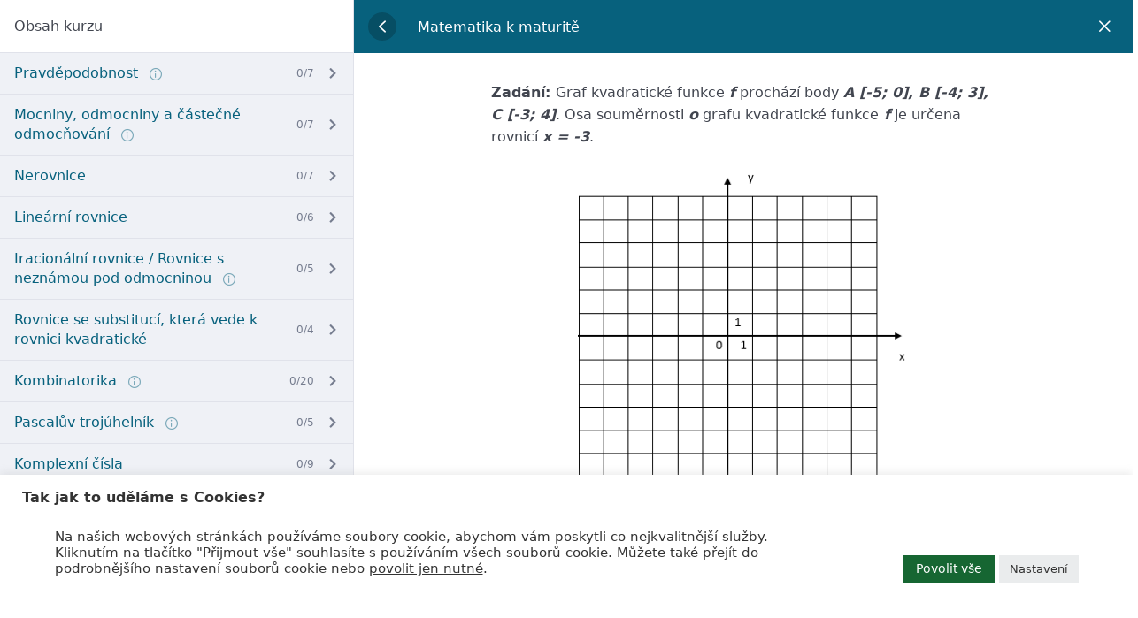

--- FILE ---
content_type: text/html; charset=UTF-8
request_url: https://studijni-svet.cz/kurzy/courses/matematika-k-maturite/lekce/funkce-priklad-5/
body_size: 31505
content:
<!doctype html>
<html lang="cs">
<head>
<meta charset="UTF-8" />
<meta name="viewport" content="width=device-width, initial-scale=1" />
<link rel="profile" href="https://gmpg.org/xfn/11" />
<meta name='robots' content='index, follow, max-image-preview:large, max-snippet:-1, max-video-preview:-1' />
<!-- Google Tag Manager for WordPress by gtm4wp.com -->
<script data-cfasync="false" data-pagespeed-no-defer>
var gtm4wp_datalayer_name = "dataLayer";
var dataLayer = dataLayer || [];
const gtm4wp_use_sku_instead = 0;
const gtm4wp_currency = 'CZK';
const gtm4wp_product_per_impression = 10;
const gtm4wp_clear_ecommerce = false;
const gtm4wp_datalayer_max_timeout = 2000;
</script>
<!-- End Google Tag Manager for WordPress by gtm4wp.com --><meta name="viewport" content="width=device-width, initial-scale=1">
<!-- This site is optimized with the Yoast SEO plugin v26.7 - https://yoast.com/wordpress/plugins/seo/ -->
<title>Funkce - příklad 5 | Studijni-svet.cz</title>
<link rel="canonical" href="https://studijni-svet.cz/kurzy/courses/matematika-k-maturite/lekce/funkce-priklad-5/" />
<meta property="og:locale" content="cs_CZ" />
<meta property="og:type" content="article" />
<meta property="og:title" content="Funkce - příklad 5 | Studijni-svet.cz" />
<meta property="og:description" content="Zadání: Graf kvadratické funkce f prochází body A [-5; 0], B [-4; 3], C [-3; 4]. Osa souměrnosti o grafu kvadratické funkce f je určena rovnicí x = -3. a) Zapište souřadnice vrcholu V [x; y] grafu funkce f.b) V Kartézské soustavě souřadnic Oxy sestrojte graf funkce f.c) Zapište obor hodnot funkce f. Řešení: a) ... Read more" />
<meta property="og:url" content="https://studijni-svet.cz/kurzy/courses/matematika-k-maturite/lekce/funkce-priklad-5/" />
<meta property="og:site_name" content="Studijni-svet.cz" />
<meta property="article:publisher" content="https://www.facebook.com/studijnisvet/" />
<meta property="og:image" content="https://studijni-svet.cz/kurzy/wp-content/uploads/2022/09/funkce-5-300x278.png" />
<meta name="twitter:card" content="summary_large_image" />
<meta name="twitter:label1" content="Odhadovaná doba čtení" />
<meta name="twitter:data1" content="1 minuta" />
<script type="application/ld+json" class="yoast-schema-graph">{"@context":"https://schema.org","@graph":[{"@type":"WebPage","@id":"https://studijni-svet.cz/kurzy/courses/matematika-k-maturite/lekce/funkce-priklad-5/","url":"https://studijni-svet.cz/kurzy/courses/matematika-k-maturite/lekce/funkce-priklad-5/","name":"Funkce - příklad 5 | Studijni-svet.cz","isPartOf":{"@id":"https://studijni-svet.cz/kurzy/#website"},"primaryImageOfPage":{"@id":"https://studijni-svet.cz/kurzy/courses/matematika-k-maturite/lekce/funkce-priklad-5/#primaryimage"},"image":{"@id":"https://studijni-svet.cz/kurzy/courses/matematika-k-maturite/lekce/funkce-priklad-5/#primaryimage"},"thumbnailUrl":"https://studijni-svet.cz/kurzy/wp-content/uploads/2022/09/funkce-5-300x278.png","datePublished":"2022-09-01T10:39:56+00:00","breadcrumb":{"@id":"https://studijni-svet.cz/kurzy/courses/matematika-k-maturite/lekce/funkce-priklad-5/#breadcrumb"},"inLanguage":"cs","potentialAction":[{"@type":"ReadAction","target":["https://studijni-svet.cz/kurzy/courses/matematika-k-maturite/lekce/funkce-priklad-5/"]}]},{"@type":"ImageObject","inLanguage":"cs","@id":"https://studijni-svet.cz/kurzy/courses/matematika-k-maturite/lekce/funkce-priklad-5/#primaryimage","url":"https://studijni-svet.cz/kurzy/wp-content/uploads/2022/09/funkce-5.png","contentUrl":"https://studijni-svet.cz/kurzy/wp-content/uploads/2022/09/funkce-5.png","width":388,"height":359},{"@type":"BreadcrumbList","@id":"https://studijni-svet.cz/kurzy/courses/matematika-k-maturite/lekce/funkce-priklad-5/#breadcrumb","itemListElement":[{"@type":"ListItem","position":1,"name":"Domů","item":"https://studijni-svet.cz/kurzy/"},{"@type":"ListItem","position":2,"name":"Lekce","item":"https://studijni-svet.cz/kurzy/lesson/"},{"@type":"ListItem","position":3,"name":"Matematika k maturitě","item":"https://studijni-svet.cz/kurzy/prehled/matematika-k-maturite/"},{"@type":"ListItem","position":4,"name":"Funkce &#8211; příklad 5"}]},{"@type":"WebSite","@id":"https://studijni-svet.cz/kurzy/#website","url":"https://studijni-svet.cz/kurzy/","name":"Akademie Studijni-svet.cz | Kurzy a podklady","description":"Online akademie | Kurzy a podklady","publisher":{"@id":"https://studijni-svet.cz/kurzy/#organization"},"alternateName":"Akademie Studijni-svet.cz","potentialAction":[{"@type":"SearchAction","target":{"@type":"EntryPoint","urlTemplate":"https://studijni-svet.cz/kurzy/?s={search_term_string}"},"query-input":{"@type":"PropertyValueSpecification","valueRequired":true,"valueName":"search_term_string"}}],"inLanguage":"cs"},{"@type":"Organization","@id":"https://studijni-svet.cz/kurzy/#organization","name":"Studijni-svet.cz","url":"https://studijni-svet.cz/kurzy/","logo":{"@type":"ImageObject","inLanguage":"cs","@id":"https://studijni-svet.cz/kurzy/#/schema/logo/image/","url":"https://studijni-svet.cz/kurzy/wp-content/uploads/2022/01/SS_logo-1.png","contentUrl":"https://studijni-svet.cz/kurzy/wp-content/uploads/2022/01/SS_logo-1.png","width":66,"height":75,"caption":"Studijni-svet.cz"},"image":{"@id":"https://studijni-svet.cz/kurzy/#/schema/logo/image/"},"sameAs":["https://www.facebook.com/studijnisvet/","https://www.instagram.com/studijnisvet.cz"]}]}</script>
<!-- / Yoast SEO plugin. -->
<link rel="alternate" type="application/rss+xml" title="Studijni-svet.cz &raquo; RSS zdroj" href="https://studijni-svet.cz/kurzy/feed/" />
<link rel="alternate" type="application/rss+xml" title="Studijni-svet.cz &raquo; RSS komentářů" href="https://studijni-svet.cz/kurzy/comments/feed/" />
<link rel="alternate" type="application/rss+xml" title="Studijni-svet.cz &raquo; RSS komentářů pro Funkce &#8211; příklad 5" href="https://studijni-svet.cz/kurzy/courses/matematika-k-maturite/lekce/funkce-priklad-5/feed/" />
<link rel="alternate" title="oEmbed (JSON)" type="application/json+oembed" href="https://studijni-svet.cz/kurzy/wp-json/oembed/1.0/embed?url=https%3A%2F%2Fstudijni-svet.cz%2Fkurzy%2Fcourses%2Fmatematika-k-maturite%2Flekce%2Ffunkce-priklad-5%2F" />
<link rel="alternate" title="oEmbed (XML)" type="text/xml+oembed" href="https://studijni-svet.cz/kurzy/wp-json/oembed/1.0/embed?url=https%3A%2F%2Fstudijni-svet.cz%2Fkurzy%2Fcourses%2Fmatematika-k-maturite%2Flekce%2Ffunkce-priklad-5%2F&#038;format=xml" />
<style id='wp-img-auto-sizes-contain-inline-css'>
img:is([sizes=auto i],[sizes^="auto," i]){contain-intrinsic-size:3000px 1500px}
/*# sourceURL=wp-img-auto-sizes-contain-inline-css */
</style>
<!-- <link rel='stylesheet' id='wp-block-library-css' href='https://studijni-svet.cz/kurzy/wp-includes/css/dist/block-library/style.min.css?ver=6.9' media='all' /> -->
<link rel="stylesheet" type="text/css" href="//studijni-svet.cz/kurzy/wp-content/cache/wpfc-minified/2cprdrwy/c1h19.css" media="all"/>
<style id='classic-theme-styles-inline-css'>
/*! This file is auto-generated */
.wp-block-button__link{color:#fff;background-color:#32373c;border-radius:9999px;box-shadow:none;text-decoration:none;padding:calc(.667em + 2px) calc(1.333em + 2px);font-size:1.125em}.wp-block-file__button{background:#32373c;color:#fff;text-decoration:none}
/*# sourceURL=/wp-includes/css/classic-themes.min.css */
</style>
<style id='global-styles-inline-css'>
:root{--wp--preset--aspect-ratio--square: 1;--wp--preset--aspect-ratio--4-3: 4/3;--wp--preset--aspect-ratio--3-4: 3/4;--wp--preset--aspect-ratio--3-2: 3/2;--wp--preset--aspect-ratio--2-3: 2/3;--wp--preset--aspect-ratio--16-9: 16/9;--wp--preset--aspect-ratio--9-16: 9/16;--wp--preset--color--black: #000000;--wp--preset--color--cyan-bluish-gray: #abb8c3;--wp--preset--color--white: #ffffff;--wp--preset--color--pale-pink: #f78da7;--wp--preset--color--vivid-red: #cf2e2e;--wp--preset--color--luminous-vivid-orange: #ff6900;--wp--preset--color--luminous-vivid-amber: #fcb900;--wp--preset--color--light-green-cyan: #7bdcb5;--wp--preset--color--vivid-green-cyan: #00d084;--wp--preset--color--pale-cyan-blue: #8ed1fc;--wp--preset--color--vivid-cyan-blue: #0693e3;--wp--preset--color--vivid-purple: #9b51e0;--wp--preset--color--contrast: var(--contrast);--wp--preset--color--contrast-2: var(--contrast-2);--wp--preset--color--contrast-3: var(--contrast-3);--wp--preset--color--base: var(--base);--wp--preset--color--base-2: var(--base-2);--wp--preset--color--base-3: var(--base-3);--wp--preset--color--accent: var(--accent);--wp--preset--gradient--vivid-cyan-blue-to-vivid-purple: linear-gradient(135deg,rgb(6,147,227) 0%,rgb(155,81,224) 100%);--wp--preset--gradient--light-green-cyan-to-vivid-green-cyan: linear-gradient(135deg,rgb(122,220,180) 0%,rgb(0,208,130) 100%);--wp--preset--gradient--luminous-vivid-amber-to-luminous-vivid-orange: linear-gradient(135deg,rgb(252,185,0) 0%,rgb(255,105,0) 100%);--wp--preset--gradient--luminous-vivid-orange-to-vivid-red: linear-gradient(135deg,rgb(255,105,0) 0%,rgb(207,46,46) 100%);--wp--preset--gradient--very-light-gray-to-cyan-bluish-gray: linear-gradient(135deg,rgb(238,238,238) 0%,rgb(169,184,195) 100%);--wp--preset--gradient--cool-to-warm-spectrum: linear-gradient(135deg,rgb(74,234,220) 0%,rgb(151,120,209) 20%,rgb(207,42,186) 40%,rgb(238,44,130) 60%,rgb(251,105,98) 80%,rgb(254,248,76) 100%);--wp--preset--gradient--blush-light-purple: linear-gradient(135deg,rgb(255,206,236) 0%,rgb(152,150,240) 100%);--wp--preset--gradient--blush-bordeaux: linear-gradient(135deg,rgb(254,205,165) 0%,rgb(254,45,45) 50%,rgb(107,0,62) 100%);--wp--preset--gradient--luminous-dusk: linear-gradient(135deg,rgb(255,203,112) 0%,rgb(199,81,192) 50%,rgb(65,88,208) 100%);--wp--preset--gradient--pale-ocean: linear-gradient(135deg,rgb(255,245,203) 0%,rgb(182,227,212) 50%,rgb(51,167,181) 100%);--wp--preset--gradient--electric-grass: linear-gradient(135deg,rgb(202,248,128) 0%,rgb(113,206,126) 100%);--wp--preset--gradient--midnight: linear-gradient(135deg,rgb(2,3,129) 0%,rgb(40,116,252) 100%);--wp--preset--font-size--small: 13px;--wp--preset--font-size--medium: 20px;--wp--preset--font-size--large: 36px;--wp--preset--font-size--x-large: 42px;--wp--preset--spacing--20: 0.44rem;--wp--preset--spacing--30: 0.67rem;--wp--preset--spacing--40: 1rem;--wp--preset--spacing--50: 1.5rem;--wp--preset--spacing--60: 2.25rem;--wp--preset--spacing--70: 3.38rem;--wp--preset--spacing--80: 5.06rem;--wp--preset--shadow--natural: 6px 6px 9px rgba(0, 0, 0, 0.2);--wp--preset--shadow--deep: 12px 12px 50px rgba(0, 0, 0, 0.4);--wp--preset--shadow--sharp: 6px 6px 0px rgba(0, 0, 0, 0.2);--wp--preset--shadow--outlined: 6px 6px 0px -3px rgb(255, 255, 255), 6px 6px rgb(0, 0, 0);--wp--preset--shadow--crisp: 6px 6px 0px rgb(0, 0, 0);}:where(.is-layout-flex){gap: 0.5em;}:where(.is-layout-grid){gap: 0.5em;}body .is-layout-flex{display: flex;}.is-layout-flex{flex-wrap: wrap;align-items: center;}.is-layout-flex > :is(*, div){margin: 0;}body .is-layout-grid{display: grid;}.is-layout-grid > :is(*, div){margin: 0;}:where(.wp-block-columns.is-layout-flex){gap: 2em;}:where(.wp-block-columns.is-layout-grid){gap: 2em;}:where(.wp-block-post-template.is-layout-flex){gap: 1.25em;}:where(.wp-block-post-template.is-layout-grid){gap: 1.25em;}.has-black-color{color: var(--wp--preset--color--black) !important;}.has-cyan-bluish-gray-color{color: var(--wp--preset--color--cyan-bluish-gray) !important;}.has-white-color{color: var(--wp--preset--color--white) !important;}.has-pale-pink-color{color: var(--wp--preset--color--pale-pink) !important;}.has-vivid-red-color{color: var(--wp--preset--color--vivid-red) !important;}.has-luminous-vivid-orange-color{color: var(--wp--preset--color--luminous-vivid-orange) !important;}.has-luminous-vivid-amber-color{color: var(--wp--preset--color--luminous-vivid-amber) !important;}.has-light-green-cyan-color{color: var(--wp--preset--color--light-green-cyan) !important;}.has-vivid-green-cyan-color{color: var(--wp--preset--color--vivid-green-cyan) !important;}.has-pale-cyan-blue-color{color: var(--wp--preset--color--pale-cyan-blue) !important;}.has-vivid-cyan-blue-color{color: var(--wp--preset--color--vivid-cyan-blue) !important;}.has-vivid-purple-color{color: var(--wp--preset--color--vivid-purple) !important;}.has-black-background-color{background-color: var(--wp--preset--color--black) !important;}.has-cyan-bluish-gray-background-color{background-color: var(--wp--preset--color--cyan-bluish-gray) !important;}.has-white-background-color{background-color: var(--wp--preset--color--white) !important;}.has-pale-pink-background-color{background-color: var(--wp--preset--color--pale-pink) !important;}.has-vivid-red-background-color{background-color: var(--wp--preset--color--vivid-red) !important;}.has-luminous-vivid-orange-background-color{background-color: var(--wp--preset--color--luminous-vivid-orange) !important;}.has-luminous-vivid-amber-background-color{background-color: var(--wp--preset--color--luminous-vivid-amber) !important;}.has-light-green-cyan-background-color{background-color: var(--wp--preset--color--light-green-cyan) !important;}.has-vivid-green-cyan-background-color{background-color: var(--wp--preset--color--vivid-green-cyan) !important;}.has-pale-cyan-blue-background-color{background-color: var(--wp--preset--color--pale-cyan-blue) !important;}.has-vivid-cyan-blue-background-color{background-color: var(--wp--preset--color--vivid-cyan-blue) !important;}.has-vivid-purple-background-color{background-color: var(--wp--preset--color--vivid-purple) !important;}.has-black-border-color{border-color: var(--wp--preset--color--black) !important;}.has-cyan-bluish-gray-border-color{border-color: var(--wp--preset--color--cyan-bluish-gray) !important;}.has-white-border-color{border-color: var(--wp--preset--color--white) !important;}.has-pale-pink-border-color{border-color: var(--wp--preset--color--pale-pink) !important;}.has-vivid-red-border-color{border-color: var(--wp--preset--color--vivid-red) !important;}.has-luminous-vivid-orange-border-color{border-color: var(--wp--preset--color--luminous-vivid-orange) !important;}.has-luminous-vivid-amber-border-color{border-color: var(--wp--preset--color--luminous-vivid-amber) !important;}.has-light-green-cyan-border-color{border-color: var(--wp--preset--color--light-green-cyan) !important;}.has-vivid-green-cyan-border-color{border-color: var(--wp--preset--color--vivid-green-cyan) !important;}.has-pale-cyan-blue-border-color{border-color: var(--wp--preset--color--pale-cyan-blue) !important;}.has-vivid-cyan-blue-border-color{border-color: var(--wp--preset--color--vivid-cyan-blue) !important;}.has-vivid-purple-border-color{border-color: var(--wp--preset--color--vivid-purple) !important;}.has-vivid-cyan-blue-to-vivid-purple-gradient-background{background: var(--wp--preset--gradient--vivid-cyan-blue-to-vivid-purple) !important;}.has-light-green-cyan-to-vivid-green-cyan-gradient-background{background: var(--wp--preset--gradient--light-green-cyan-to-vivid-green-cyan) !important;}.has-luminous-vivid-amber-to-luminous-vivid-orange-gradient-background{background: var(--wp--preset--gradient--luminous-vivid-amber-to-luminous-vivid-orange) !important;}.has-luminous-vivid-orange-to-vivid-red-gradient-background{background: var(--wp--preset--gradient--luminous-vivid-orange-to-vivid-red) !important;}.has-very-light-gray-to-cyan-bluish-gray-gradient-background{background: var(--wp--preset--gradient--very-light-gray-to-cyan-bluish-gray) !important;}.has-cool-to-warm-spectrum-gradient-background{background: var(--wp--preset--gradient--cool-to-warm-spectrum) !important;}.has-blush-light-purple-gradient-background{background: var(--wp--preset--gradient--blush-light-purple) !important;}.has-blush-bordeaux-gradient-background{background: var(--wp--preset--gradient--blush-bordeaux) !important;}.has-luminous-dusk-gradient-background{background: var(--wp--preset--gradient--luminous-dusk) !important;}.has-pale-ocean-gradient-background{background: var(--wp--preset--gradient--pale-ocean) !important;}.has-electric-grass-gradient-background{background: var(--wp--preset--gradient--electric-grass) !important;}.has-midnight-gradient-background{background: var(--wp--preset--gradient--midnight) !important;}.has-small-font-size{font-size: var(--wp--preset--font-size--small) !important;}.has-medium-font-size{font-size: var(--wp--preset--font-size--medium) !important;}.has-large-font-size{font-size: var(--wp--preset--font-size--large) !important;}.has-x-large-font-size{font-size: var(--wp--preset--font-size--x-large) !important;}
:where(.wp-block-post-template.is-layout-flex){gap: 1.25em;}:where(.wp-block-post-template.is-layout-grid){gap: 1.25em;}
:where(.wp-block-term-template.is-layout-flex){gap: 1.25em;}:where(.wp-block-term-template.is-layout-grid){gap: 1.25em;}
:where(.wp-block-columns.is-layout-flex){gap: 2em;}:where(.wp-block-columns.is-layout-grid){gap: 2em;}
:root :where(.wp-block-pullquote){font-size: 1.5em;line-height: 1.6;}
/*# sourceURL=global-styles-inline-css */
</style>
<!-- <link rel='stylesheet' id='cookie-law-info-css' href='https://studijni-svet.cz/kurzy/wp-content/plugins/cookie-law-info/legacy/public/css/cookie-law-info-public.css?ver=3.3.9.1' media='all' /> -->
<!-- <link rel='stylesheet' id='cookie-law-info-gdpr-css' href='https://studijni-svet.cz/kurzy/wp-content/plugins/cookie-law-info/legacy/public/css/cookie-law-info-gdpr.css?ver=3.3.9.1' media='all' /> -->
<!-- <link rel='stylesheet' id='tutor-icon-css' href='https://studijni-svet.cz/kurzy/wp-content/plugins/tutor/assets/css/tutor-icon.min.css?ver=3.9.5' media='all' /> -->
<!-- <link rel='stylesheet' id='tutor-css' href='https://studijni-svet.cz/kurzy/wp-content/plugins/tutor/assets/css/tutor.min.css?ver=3.9.5' media='all' /> -->
<!-- <link rel='stylesheet' id='tutor-plyr-css' href='https://studijni-svet.cz/kurzy/wp-content/plugins/tutor/assets/lib/plyr/plyr.css?ver=3.9.5' media='all' /> -->
<!-- <link rel='stylesheet' id='tutor-frontend-css' href='https://studijni-svet.cz/kurzy/wp-content/plugins/tutor/assets/css/tutor-front.min.css?ver=3.9.5' media='all' /> -->
<link rel="stylesheet" type="text/css" href="//studijni-svet.cz/kurzy/wp-content/cache/wpfc-minified/mk5h6slg/c1h2e.css" media="all"/>
<style id='tutor-frontend-inline-css'>
.mce-notification.mce-notification-error{display: none !important;}
:root{--tutor-color-primary:#07617d;--tutor-color-primary-rgb:7, 97, 125;--tutor-color-primary-hover:#044c62;--tutor-color-primary-hover-rgb:4, 76, 98;--tutor-body-color:#07617d;--tutor-body-color-rgb:7, 97, 125;--tutor-border-color:#cdcfd5;--tutor-border-color-rgb:205, 207, 213;--tutor-color-gray:#cdcfd5;--tutor-color-gray-rgb:205, 207, 213;}
/*# sourceURL=tutor-frontend-inline-css */
</style>
<!-- <link rel='stylesheet' id='tutor_gemeratepress-css' href='https://studijni-svet.cz/kurzy/wp-content/plugins/tutor/includes/theme-compatibility/generatepress/assets/css/style.css?ver=6.9' media='all' /> -->
<!-- <link rel='stylesheet' id='tutor-prism-css-css' href='https://studijni-svet.cz/kurzy/wp-content/plugins/tutor-pro/assets/lib/codesample/prism.css?ver=3.9.5' media='all' /> -->
<!-- <link rel='stylesheet' id='tutor-pro-front-css' href='https://studijni-svet.cz/kurzy/wp-content/plugins/tutor-pro/assets/css/front.css?ver=3.9.5' media='all' /> -->
<!-- <link rel='stylesheet' id='tutor-pro-lesson-notes-css' href='https://studijni-svet.cz/kurzy/wp-content/plugins/tutor-pro/assets/css/lesson-notes.css?ver=3.9.5' media='all' /> -->
<!-- <link rel='stylesheet' id='tutor-course-bundle-frontend-css' href='https://studijni-svet.cz/kurzy/wp-content/plugins/tutor-pro/addons/course-bundle/assets/css/frontend.css?ver=3.9.5' media='all' /> -->
<!-- <link rel='stylesheet' id='enrollment-frontend-css-css' href='https://studijni-svet.cz/kurzy/wp-content/plugins/tutor-pro/addons/enrollments/assets/css/enroll.css?ver=3.9.5' media='all' /> -->
<!-- <link rel='stylesheet' id='woocommerce-layout-css' href='https://studijni-svet.cz/kurzy/wp-content/plugins/woocommerce/assets/css/woocommerce-layout.css?ver=10.4.3' media='all' /> -->
<link rel="stylesheet" type="text/css" href="//studijni-svet.cz/kurzy/wp-content/cache/wpfc-minified/dec6ifrm/c1hy3.css" media="all"/>
<!-- <link rel='stylesheet' id='woocommerce-smallscreen-css' href='https://studijni-svet.cz/kurzy/wp-content/plugins/woocommerce/assets/css/woocommerce-smallscreen.css?ver=10.4.3' media='only screen and (max-width: 768px)' /> -->
<link rel="stylesheet" type="text/css" href="//studijni-svet.cz/kurzy/wp-content/cache/wpfc-minified/dfh74q0z/c1h0r.css" media="only screen and (max-width: 768px)"/>
<!-- <link rel='stylesheet' id='woocommerce-general-css' href='https://studijni-svet.cz/kurzy/wp-content/plugins/woocommerce/assets/css/woocommerce.css?ver=10.4.3' media='all' /> -->
<link rel="stylesheet" type="text/css" href="//studijni-svet.cz/kurzy/wp-content/cache/wpfc-minified/2niwfdrm/c1h0r.css" media="all"/>
<style id='woocommerce-inline-inline-css'>
.woocommerce form .form-row .required { visibility: visible; }
/*# sourceURL=woocommerce-inline-inline-css */
</style>
<!-- <link rel='stylesheet' id='generate-style-grid-css' href='https://studijni-svet.cz/kurzy/wp-content/themes/generatepress/assets/css/unsemantic-grid.min.css?ver=3.4.0' media='all' /> -->
<!-- <link rel='stylesheet' id='generate-style-css' href='https://studijni-svet.cz/kurzy/wp-content/themes/generatepress/assets/css/style.min.css?ver=3.4.0' media='all' /> -->
<link rel="stylesheet" type="text/css" href="//studijni-svet.cz/kurzy/wp-content/cache/wpfc-minified/k1nwyp59/c1h0r.css" media="all"/>
<style id='generate-style-inline-css'>
body{background-color:#F8F8F8;color:#000000;}a{color:#1e73be;}a:hover, a:focus{text-decoration:underline;}.entry-title a, .site-branding a, a.button, .wp-block-button__link, .main-navigation a{text-decoration:none;}a:hover, a:focus, a:active{color:#003542;}body .grid-container{max-width:1250px;}.wp-block-group__inner-container{max-width:1250px;margin-left:auto;margin-right:auto;}.site-header .header-image{width:60px;}:root{--contrast:#222222;--contrast-2:#575760;--contrast-3:#ffffff;--base:#f0f0f0;--base-2:#f7f8f9;--base-3:#ffffff;--accent:#075e7d;}:root .has-contrast-color{color:var(--contrast);}:root .has-contrast-background-color{background-color:var(--contrast);}:root .has-contrast-2-color{color:var(--contrast-2);}:root .has-contrast-2-background-color{background-color:var(--contrast-2);}:root .has-contrast-3-color{color:var(--contrast-3);}:root .has-contrast-3-background-color{background-color:var(--contrast-3);}:root .has-base-color{color:var(--base);}:root .has-base-background-color{background-color:var(--base);}:root .has-base-2-color{color:var(--base-2);}:root .has-base-2-background-color{background-color:var(--base-2);}:root .has-base-3-color{color:var(--base-3);}:root .has-base-3-background-color{background-color:var(--base-3);}:root .has-accent-color{color:var(--accent);}:root .has-accent-background-color{background-color:var(--accent);}.top-bar{background-color:#636363;color:#ffffff;}.top-bar a{color:#ffffff;}.top-bar a:hover{color:#303030;}.site-header{background-color:#08526d;color:#3a3a3a;}.site-header a{color:#3a3a3a;}.main-title a,.main-title a:hover{color:#ffffff;}.site-description{color:#dbdbdb;}.main-navigation,.main-navigation ul ul{background-color:#075e7d;}.main-navigation .main-nav ul li a, .main-navigation .menu-toggle, .main-navigation .menu-bar-items{color:#ffffff;}.main-navigation .main-nav ul li:not([class*="current-menu-"]):hover > a, .main-navigation .main-nav ul li:not([class*="current-menu-"]):focus > a, .main-navigation .main-nav ul li.sfHover:not([class*="current-menu-"]) > a, .main-navigation .menu-bar-item:hover > a, .main-navigation .menu-bar-item.sfHover > a{color:#ffffff;background-color:#003542;}button.menu-toggle:hover,button.menu-toggle:focus,.main-navigation .mobile-bar-items a,.main-navigation .mobile-bar-items a:hover,.main-navigation .mobile-bar-items a:focus{color:#ffffff;}.main-navigation .main-nav ul li[class*="current-menu-"] > a{color:#ffffff;background-color:#075e7d;}.navigation-search input[type="search"],.navigation-search input[type="search"]:active, .navigation-search input[type="search"]:focus, .main-navigation .main-nav ul li.search-item.active > a, .main-navigation .menu-bar-items .search-item.active > a{color:#ffffff;background-color:#003542;}.main-navigation ul ul{background-color:#047293;}.main-navigation .main-nav ul ul li a{color:#ffffff;}.main-navigation .main-nav ul ul li:not([class*="current-menu-"]):hover > a,.main-navigation .main-nav ul ul li:not([class*="current-menu-"]):focus > a, .main-navigation .main-nav ul ul li.sfHover:not([class*="current-menu-"]) > a{color:#fcfcfc;background-color:#08526d;}.main-navigation .main-nav ul ul li[class*="current-menu-"] > a{color:#fcfcfc;background-color:#096796;}.separate-containers .inside-article, .separate-containers .comments-area, .separate-containers .page-header, .one-container .container, .separate-containers .paging-navigation, .inside-page-header{background-color:#ffffff;}.inside-article a,.paging-navigation a,.comments-area a,.page-header a{color:#08526d;}.inside-article a:hover,.paging-navigation a:hover,.comments-area a:hover,.page-header a:hover{color:#003542;}.entry-meta{color:var(--contrast-2);}.entry-meta a{color:#003542;}.entry-meta a:hover{color:#08526d;}.sidebar .widget{background-color:var(--base-3);}.sidebar .widget a{color:#002e35;}.sidebar .widget a:hover{color:#1e72bd;}.sidebar .widget .widget-title{color:#000000;}.footer-widgets{background-color:var(--base-3);}.site-info{color:#c6e5ff;background-color:#08526d;}.site-info a{color:#ffffff;}.site-info a:hover{color:#d6e6f0;}.footer-bar .widget_nav_menu .current-menu-item a{color:#d6e6f0;}input[type="text"],input[type="email"],input[type="url"],input[type="password"],input[type="search"],input[type="tel"],input[type="number"],textarea,select{color:var(--contrast);background-color:var(--base-2);border-color:var(--base);}input[type="text"]:focus,input[type="email"]:focus,input[type="url"]:focus,input[type="password"]:focus,input[type="search"]:focus,input[type="tel"]:focus,input[type="number"]:focus,textarea:focus,select:focus{color:var(--contrast);background-color:var(--base-2);border-color:var(--contrast-3);}button,html input[type="button"],input[type="reset"],input[type="submit"],a.button,a.wp-block-button__link:not(.has-background){color:#ffffff;background-color:#215678;}button:hover,html input[type="button"]:hover,input[type="reset"]:hover,input[type="submit"]:hover,a.button:hover,button:focus,html input[type="button"]:focus,input[type="reset"]:focus,input[type="submit"]:focus,a.button:focus,a.wp-block-button__link:not(.has-background):active,a.wp-block-button__link:not(.has-background):focus,a.wp-block-button__link:not(.has-background):hover{color:#efefef;background-color:#075e7d;}a.generate-back-to-top{background-color:rgba( 0,0,0,0.4 );color:#ffffff;}a.generate-back-to-top:hover,a.generate-back-to-top:focus{background-color:rgba( 0,0,0,0.6 );color:#ffffff;}:root{--gp-search-modal-bg-color:var(--base-3);--gp-search-modal-text-color:var(--contrast);--gp-search-modal-overlay-bg-color:rgba(0,0,0,0.2);}@media (max-width: 768px){.main-navigation .menu-bar-item:hover > a, .main-navigation .menu-bar-item.sfHover > a{background:none;color:#ffffff;}}.inside-top-bar{padding:10px;}.inside-header{padding:15px 50px 10px 30px;}.separate-containers .inside-article, .separate-containers .comments-area, .separate-containers .page-header, .separate-containers .paging-navigation, .one-container .site-content, .inside-page-header{padding:20px 15px 0px 15px;}.site-main .wp-block-group__inner-container{padding:20px 15px 0px 15px;}.entry-content .alignwide, body:not(.no-sidebar) .entry-content .alignfull{margin-left:-15px;width:calc(100% + 30px);max-width:calc(100% + 30px);}.container.grid-container{max-width:1280px;}.one-container.right-sidebar .site-main,.one-container.both-right .site-main{margin-right:15px;}.one-container.left-sidebar .site-main,.one-container.both-left .site-main{margin-left:15px;}.one-container.both-sidebars .site-main{margin:0px 15px 0px 15px;}.separate-containers .widget, .separate-containers .site-main > *, .separate-containers .page-header, .widget-area .main-navigation{margin-bottom:12px;}.separate-containers .site-main{margin:12px;}.both-right.separate-containers .inside-left-sidebar{margin-right:6px;}.both-right.separate-containers .inside-right-sidebar{margin-left:6px;}.both-left.separate-containers .inside-left-sidebar{margin-right:6px;}.both-left.separate-containers .inside-right-sidebar{margin-left:6px;}.separate-containers .page-header-image, .separate-containers .page-header-contained, .separate-containers .page-header-image-single, .separate-containers .page-header-content-single{margin-top:12px;}.separate-containers .inside-right-sidebar, .separate-containers .inside-left-sidebar{margin-top:12px;margin-bottom:12px;}.main-navigation .main-nav ul li a,.menu-toggle,.main-navigation .mobile-bar-items a{padding-left:16px;padding-right:16px;line-height:58px;}.main-navigation .main-nav ul ul li a{padding:10px 16px 10px 16px;}.navigation-search input[type="search"]{height:58px;}.rtl .menu-item-has-children .dropdown-menu-toggle{padding-left:16px;}.menu-item-has-children .dropdown-menu-toggle{padding-right:16px;}.rtl .main-navigation .main-nav ul li.menu-item-has-children > a{padding-right:16px;}.widget-area .widget{padding:15px 10px 15px 20px;}.site-info{padding:20px;}@media (max-width:768px){.separate-containers .inside-article, .separate-containers .comments-area, .separate-containers .page-header, .separate-containers .paging-navigation, .one-container .site-content, .inside-page-header{padding:15px 8px 10px 8px;}.site-main .wp-block-group__inner-container{padding:15px 8px 10px 8px;}.site-info{padding-right:10px;padding-left:10px;}.entry-content .alignwide, body:not(.no-sidebar) .entry-content .alignfull{margin-left:-8px;width:calc(100% + 16px);max-width:calc(100% + 16px);}}@media (max-width: 768px){.main-navigation .menu-toggle,.main-navigation .mobile-bar-items,.sidebar-nav-mobile:not(#sticky-placeholder){display:block;}.main-navigation ul,.gen-sidebar-nav{display:none;}[class*="nav-float-"] .site-header .inside-header > *{float:none;clear:both;}}
.dynamic-author-image-rounded{border-radius:100%;}.dynamic-featured-image, .dynamic-author-image{vertical-align:middle;}.one-container.blog .dynamic-content-template:not(:last-child), .one-container.archive .dynamic-content-template:not(:last-child){padding-bottom:0px;}.dynamic-entry-excerpt > p:last-child{margin-bottom:0px;}
.main-navigation .main-nav ul li a,.menu-toggle,.main-navigation .mobile-bar-items a{transition: line-height 300ms ease}.main-navigation.toggled .main-nav > ul{background-color: #075e7d}
.post-image:not(:first-child), .page-content:not(:first-child), .entry-content:not(:first-child), .entry-summary:not(:first-child), footer.entry-meta{margin-top:0.5em;}.post-image-above-header .inside-article div.featured-image, .post-image-above-header .inside-article div.post-image{margin-bottom:0.5em;}
/*# sourceURL=generate-style-inline-css */
</style>
<!-- <link rel='stylesheet' id='generate-mobile-style-css' href='https://studijni-svet.cz/kurzy/wp-content/themes/generatepress/assets/css/mobile.min.css?ver=3.4.0' media='all' /> -->
<!-- <link rel='stylesheet' id='cuw_template-css' href='https://studijni-svet.cz/kurzy/wp-content/plugins/checkout-upsell-woocommerce/assets/css/template.css?ver=2.1.4' media='all' /> -->
<!-- <link rel='stylesheet' id='cuw_frontend-css' href='https://studijni-svet.cz/kurzy/wp-content/plugins/checkout-upsell-woocommerce/assets/css/frontend.css?ver=2.1.4' media='all' /> -->
<!-- <link rel='stylesheet' id='generate-sticky-css' href='https://studijni-svet.cz/kurzy/wp-content/plugins/gp-premium/menu-plus/functions/css/sticky.min.css?ver=2.5.0' media='all' /> -->
<!-- <link rel='stylesheet' id='generate-navigation-branding-css' href='https://studijni-svet.cz/kurzy/wp-content/plugins/gp-premium/menu-plus/functions/css/navigation-branding.min.css?ver=2.5.0' media='all' /> -->
<link rel="stylesheet" type="text/css" href="//studijni-svet.cz/kurzy/wp-content/cache/wpfc-minified/kxvlilho/c1h19.css" media="all"/>
<style id='generate-navigation-branding-inline-css'>
@media (max-width: 768px){.site-header, #site-navigation, #sticky-navigation{display:none !important;opacity:0.0;}#mobile-header{display:block !important;width:100% !important;}#mobile-header .main-nav > ul{display:none;}#mobile-header.toggled .main-nav > ul, #mobile-header .menu-toggle, #mobile-header .mobile-bar-items{display:block;}#mobile-header .main-nav{-ms-flex:0 0 100%;flex:0 0 100%;-webkit-box-ordinal-group:5;-ms-flex-order:4;order:4;}.navigation-branding .main-title a, .navigation-branding .main-title a:hover, .navigation-branding .main-title a:visited{color:#ffffff;}}.navigation-branding img, .site-logo.mobile-header-logo img{height:58px;width:auto;}.navigation-branding .main-title{line-height:58px;}@media (max-width: 1260px){#site-navigation .navigation-branding, #sticky-navigation .navigation-branding{margin-left:10px;}}@media (max-width: 768px){.main-navigation:not(.slideout-navigation) .main-nav{-ms-flex:0 0 100%;flex:0 0 100%;}.main-navigation:not(.slideout-navigation) .inside-navigation{-ms-flex-wrap:wrap;flex-wrap:wrap;display:-webkit-box;display:-ms-flexbox;display:flex;}.nav-aligned-center .navigation-branding, .nav-aligned-left .navigation-branding{margin-right:auto;}.nav-aligned-center  .main-navigation.has-branding:not(.slideout-navigation) .inside-navigation .main-nav,.nav-aligned-center  .main-navigation.has-sticky-branding.navigation-stick .inside-navigation .main-nav,.nav-aligned-left  .main-navigation.has-branding:not(.slideout-navigation) .inside-navigation .main-nav,.nav-aligned-left  .main-navigation.has-sticky-branding.navigation-stick .inside-navigation .main-nav{margin-right:0px;}}
/*# sourceURL=generate-navigation-branding-inline-css */
</style>
<!-- <link rel='stylesheet' id='generate-woocommerce-css' href='https://studijni-svet.cz/kurzy/wp-content/plugins/gp-premium/woocommerce/functions/css/woocommerce.min.css?ver=2.5.0' media='all' /> -->
<link rel="stylesheet" type="text/css" href="//studijni-svet.cz/kurzy/wp-content/cache/wpfc-minified/6jyalmhl/c1h0r.css" media="all"/>
<style id='generate-woocommerce-inline-css'>
.woocommerce ul.products li.product .woocommerce-LoopProduct-link{color:#9d8282;}.woocommerce #respond input#submit, .woocommerce a.button, .woocommerce button.button, .woocommerce input.button, .wc-block-components-button{color:#ffffff;background-color:#215678;text-decoration:none;}.woocommerce #respond input#submit:hover, .woocommerce a.button:hover, .woocommerce button.button:hover, .woocommerce input.button:hover, .wc-block-components-button:hover{color:#efefef;background-color:#075e7d;}.woocommerce #respond input#submit.alt, .woocommerce a.button.alt, .woocommerce button.button.alt, .woocommerce input.button.alt, .woocommerce #respond input#submit.alt.disabled, .woocommerce #respond input#submit.alt.disabled:hover, .woocommerce #respond input#submit.alt:disabled, .woocommerce #respond input#submit.alt:disabled:hover, .woocommerce #respond input#submit.alt:disabled[disabled], .woocommerce #respond input#submit.alt:disabled[disabled]:hover, .woocommerce a.button.alt.disabled, .woocommerce a.button.alt.disabled:hover, .woocommerce a.button.alt:disabled, .woocommerce a.button.alt:disabled:hover, .woocommerce a.button.alt:disabled[disabled], .woocommerce a.button.alt:disabled[disabled]:hover, .woocommerce button.button.alt.disabled, .woocommerce button.button.alt.disabled:hover, .woocommerce button.button.alt:disabled, .woocommerce button.button.alt:disabled:hover, .woocommerce button.button.alt:disabled[disabled], .woocommerce button.button.alt:disabled[disabled]:hover, .woocommerce input.button.alt.disabled, .woocommerce input.button.alt.disabled:hover, .woocommerce input.button.alt:disabled, .woocommerce input.button.alt:disabled:hover, .woocommerce input.button.alt:disabled[disabled], .woocommerce input.button.alt:disabled[disabled]:hover{color:#ffffff;background-color:#075e7d;}.woocommerce #respond input#submit.alt:hover, .woocommerce a.button.alt:hover, .woocommerce button.button.alt:hover, .woocommerce input.button.alt:hover{color:#ffffff;background-color:#3371a8;}button.wc-block-components-panel__button{font-size:inherit;}.woocommerce .star-rating span:before, .woocommerce p.stars:hover a::before{color:#ffa200;}.woocommerce span.onsale{background-color:#222222;color:#ffffff;}.woocommerce ul.products li.product .price, .woocommerce div.product p.price{color:#60bd68;}.woocommerce div.product .woocommerce-tabs ul.tabs li a{color:#222222;}.woocommerce div.product .woocommerce-tabs ul.tabs li a:hover, .woocommerce div.product .woocommerce-tabs ul.tabs li.active a{color:#1e73be;}.woocommerce-message{background-color:#0b9444;color:#ffffff;}div.woocommerce-message a.button, div.woocommerce-message a.button:focus, div.woocommerce-message a.button:hover, div.woocommerce-message a, div.woocommerce-message a:focus, div.woocommerce-message a:hover{color:#ffffff;}.woocommerce-info{background-color:#f2f2f2;color:#3e3e3e;}div.woocommerce-info a.button, div.woocommerce-info a.button:focus, div.woocommerce-info a.button:hover, div.woocommerce-info a, div.woocommerce-info a:focus, div.woocommerce-info a:hover{color:#3e3e3e;}.woocommerce-error{background-color:#d2d1d1;color:#934040;}div.woocommerce-error a.button, div.woocommerce-error a.button:focus, div.woocommerce-error a.button:hover, div.woocommerce-error a, div.woocommerce-error a:focus, div.woocommerce-error a:hover{color:#934040;}.woocommerce-product-details__short-description{color:#000000;}#wc-mini-cart{background-color:#ffffff;color:#000000;}#wc-mini-cart a:not(.button), #wc-mini-cart a.remove{color:#000000;}#wc-mini-cart .button{background-color:var(--accent);color:#fffefe;}#wc-mini-cart .button:hover, #wc-mini-cart .button:focus, #wc-mini-cart .button:active{background-color:var(--accent);color:#ffffff;}.woocommerce #content div.product div.images, .woocommerce div.product div.images, .woocommerce-page #content div.product div.images, .woocommerce-page div.product div.images{width:50%;}.add-to-cart-panel{background-color:#ffffff;color:#000000;}.add-to-cart-panel a:not(.button){color:#000000;}#wc-sticky-cart-panel .button{background-color:var(--accent);color:#ffffff;}#wc-sticky-cart-panel .button:hover, #wc-sticky-cart-panel .button:focus, #wc-sticky-cart-panel .button:active{background-color:var(--accent);color:#ffffff;}.woocommerce .widget_price_filter .price_slider_wrapper .ui-widget-content{background-color:#dddddd;}.woocommerce .widget_price_filter .ui-slider .ui-slider-range, .woocommerce .widget_price_filter .ui-slider .ui-slider-handle{background-color:#666666;}.cart-contents > span.number-of-items{background-color:rgba(255,255,255,0.1);}.cart-contents .amount{display:none;}.cart-contents > span.number-of-items{display:inline-block;}.woocommerce-MyAccount-navigation li.is-active a:after, a.button.wc-forward:after{display:none;}#payment .payment_methods>.wc_payment_method>label:before{font-family:WooCommerce;content:"\e039";}#payment .payment_methods li.wc_payment_method>input[type=radio]:first-child:checked+label:before{content:"\e03c";}.woocommerce-ordering:after{font-family:WooCommerce;content:"\e00f";}.wc-columns-container .products, .woocommerce .related ul.products, .woocommerce .up-sells ul.products{grid-gap:30px;}@media (max-width: 1024px){.woocommerce .wc-columns-container.wc-tablet-columns-2 .products{-ms-grid-columns:(1fr)[2];grid-template-columns:repeat(2, 1fr);}.wc-related-upsell-tablet-columns-2 .related ul.products, .wc-related-upsell-tablet-columns-2 .up-sells ul.products{-ms-grid-columns:(1fr)[2];grid-template-columns:repeat(2, 1fr);}}@media (max-width:768px){.add-to-cart-panel .continue-shopping{background-color:#ffffff;}.woocommerce #content div.product div.images,.woocommerce div.product div.images,.woocommerce-page #content div.product div.images,.woocommerce-page div.product div.images{width:100%;}}@media (max-width: 768px){.mobile-bar-items + .menu-toggle{text-align:left;}nav.toggled .main-nav li.wc-menu-item{display:none !important;}body.nav-search-enabled .wc-menu-cart-activated:not(#mobile-header) .mobile-bar-items{float:right;position:relative;}.nav-search-enabled .wc-menu-cart-activated:not(#mobile-header) .menu-toggle{float:left;width:auto;}.mobile-bar-items.wc-mobile-cart-items{z-index:1;}}
/*# sourceURL=generate-woocommerce-inline-css */
</style>
<!-- <link rel='stylesheet' id='generate-woocommerce-mobile-css' href='https://studijni-svet.cz/kurzy/wp-content/plugins/gp-premium/woocommerce/functions/css/woocommerce-mobile.min.css?ver=2.5.0' media='(max-width:768px)' /> -->
<link rel="stylesheet" type="text/css" href="//studijni-svet.cz/kurzy/wp-content/cache/wpfc-minified/drqh5mme/c1h0r.css" media="(max-width:768px)"/>
<!-- <link rel='stylesheet' id='font-awesome-4-shim-css' href='https://studijni-svet.cz/kurzy/wp-content/plugins/tutor-lms-elementor-addons/assets/css/font-awesome.min.css?ver=3.0.1' media='all' /> -->
<!-- <link rel='stylesheet' id='slick-css-css' href='https://studijni-svet.cz/kurzy/wp-content/plugins/tutor-lms-elementor-addons/assets/css/slick.min.css?ver=3.0.1' media='all' /> -->
<!-- <link rel='stylesheet' id='slick-theme-css-css' href='https://studijni-svet.cz/kurzy/wp-content/plugins/tutor-lms-elementor-addons/assets/css/slick-theme.css?ver=3.0.1' media='all' /> -->
<!-- <link rel='stylesheet' id='tutor-elementor-css-css' href='https://studijni-svet.cz/kurzy/wp-content/plugins/tutor-lms-elementor-addons/assets/css/tutor-elementor.min.css?ver=3.0.1' media='all' /> -->
<link rel="stylesheet" type="text/css" href="//studijni-svet.cz/kurzy/wp-content/cache/wpfc-minified/fe0h3lyg/c1h0r.css" media="all"/>
<script id="jquery-core-js-extra">
var xlwcty = {"ajax_url":"https://studijni-svet.cz/kurzy/wp-admin/admin-ajax.php","version":"2.23.0","wc_version":"10.4.3"};
//# sourceURL=jquery-core-js-extra
</script>
<script src='//studijni-svet.cz/kurzy/wp-content/cache/wpfc-minified/32m36qbd/c1h0r.js' type="text/javascript"></script>
<!-- <script src="https://studijni-svet.cz/kurzy/wp-includes/js/jquery/jquery.min.js?ver=3.7.1" id="jquery-core-js"></script> -->
<!-- <script src="https://studijni-svet.cz/kurzy/wp-includes/js/jquery/jquery-migrate.min.js?ver=3.4.1" id="jquery-migrate-js"></script> -->
<script id="cookie-law-info-js-extra">
var Cli_Data = {"nn_cookie_ids":["vuid","_ga_18JFJ3S202","_ga","CONSENT","NID","__stripe_mid","__stripe_sid","wp_woocommerce_session_1b69f4090c4ee8566a7d9c8951d725c3","CookieLawInfoConsent","cookielawinfo-checkbox-advertisement","m"],"cookielist":[],"non_necessary_cookies":{"necessary":["__stripe_mid","__stripe_sid","CookieLawInfoConsent"],"analytics":["vuid","_ga_18JFJ3S202","_ga","CONSENT"],"others":["wp_woocommerce_session_1b69f4090c4ee8566a7d9c8951d725c3","m"],"advertisement":["NID"]},"ccpaEnabled":"","ccpaRegionBased":"","ccpaBarEnabled":"","strictlyEnabled":["necessary","obligatoire"],"ccpaType":"gdpr","js_blocking":"1","custom_integration":"","triggerDomRefresh":"","secure_cookies":""};
var cli_cookiebar_settings = {"animate_speed_hide":"500","animate_speed_show":"500","background":"#FFF","border":"#b1a6a6c2","border_on":"","button_1_button_colour":"#61a229","button_1_button_hover":"#4e8221","button_1_link_colour":"#fff","button_1_as_button":"1","button_1_new_win":"","button_2_button_colour":"#333","button_2_button_hover":"#292929","button_2_link_colour":"#444","button_2_as_button":"","button_2_hidebar":"","button_3_button_colour":"#eaeced","button_3_button_hover":"#bbbdbe","button_3_link_colour":"#333333","button_3_as_button":"","button_3_new_win":"","button_4_button_colour":"#eaeced","button_4_button_hover":"#bbbdbe","button_4_link_colour":"#333333","button_4_as_button":"1","button_7_button_colour":"#166632","button_7_button_hover":"#125228","button_7_link_colour":"#fff","button_7_as_button":"1","button_7_new_win":"","font_family":"inherit","header_fix":"","notify_animate_hide":"","notify_animate_show":"","notify_div_id":"#cookie-law-info-bar","notify_position_horizontal":"right","notify_position_vertical":"bottom","scroll_close":"","scroll_close_reload":"","accept_close_reload":"","reject_close_reload":"","showagain_tab":"","showagain_background":"#fff","showagain_border":"#000","showagain_div_id":"#cookie-law-info-again","showagain_x_position":"100px","text":"#333333","show_once_yn":"","show_once":"10000","logging_on":"","as_popup":"","popup_overlay":"","bar_heading_text":"\u003Cb\u003ETak jak to ud\u011bl\u00e1me s Cookies?\u003C/b\u003E","cookie_bar_as":"banner","popup_showagain_position":"bottom-right","widget_position":"right"};
var log_object = {"ajax_url":"https://studijni-svet.cz/kurzy/wp-admin/admin-ajax.php"};
//# sourceURL=cookie-law-info-js-extra
</script>
<script src='//studijni-svet.cz/kurzy/wp-content/cache/wpfc-minified/784bxcvu/c1h0r.js' type="text/javascript"></script>
<!-- <script src="https://studijni-svet.cz/kurzy/wp-content/plugins/cookie-law-info/legacy/public/js/cookie-law-info-public.js?ver=3.3.9.1" id="cookie-law-info-js"></script> -->
<!-- <script src="https://studijni-svet.cz/kurzy/wp-content/plugins/woocommerce/assets/js/jquery-blockui/jquery.blockUI.min.js?ver=2.7.0-wc.10.4.3" id="wc-jquery-blockui-js" defer data-wp-strategy="defer"></script> -->
<!-- <script src="https://studijni-svet.cz/kurzy/wp-content/plugins/woocommerce/assets/js/js-cookie/js.cookie.min.js?ver=2.1.4-wc.10.4.3" id="wc-js-cookie-js" defer data-wp-strategy="defer"></script> -->
<script id="woocommerce-js-extra">
var woocommerce_params = {"ajax_url":"/kurzy/wp-admin/admin-ajax.php","wc_ajax_url":"/kurzy/?wc-ajax=%%endpoint%%","i18n_password_show":"Zobrazit heslo","i18n_password_hide":"Skr\u00fdt heslo"};
//# sourceURL=woocommerce-js-extra
</script>
<script src='//studijni-svet.cz/kurzy/wp-content/cache/wpfc-minified/eukzp5dx/c1h0r.js' type="text/javascript"></script>
<!-- <script src="https://studijni-svet.cz/kurzy/wp-content/plugins/woocommerce/assets/js/frontend/woocommerce.min.js?ver=10.4.3" id="woocommerce-js" defer data-wp-strategy="defer"></script> -->
<script id="woo-comgate-plugin-script-js-extra">
var comgate_localize = {"ajaxurl":"https://studijni-svet.cz/kurzy/wp-admin/admin-ajax.php","paidok":"Platba prob\u011bhla \u00fasp\u011b\u0161n\u011b.","paidcancelled":"Platba byla zru\u0161ena.","paidpending":"Platba \u010dek\u00e1 na zpracov\u00e1n\u00ed.","paidauthorized":"Platba autorizov\u00e1na."};
//# sourceURL=woo-comgate-plugin-script-js-extra
</script>
<script src='//studijni-svet.cz/kurzy/wp-content/cache/wpfc-minified/1bab9j7j/c1h0r.js' type="text/javascript"></script>
<!-- <script src="https://studijni-svet.cz/kurzy/wp-content/plugins/woo-comgate/public/assets/js/public.js?ver=4.7.10" id="woo-comgate-plugin-script-js"></script> -->
<script id="cuw_template-js-extra">
var cuw_template = {"data":{"woocommerce":{"price":{"format":"%2$s\u00a0%1$s","symbol":"K\u010d","decimals":2,"decimal_separator":",","thousand_separator":" "}}},"i18n":{"add_to_cart":{"text":"Add to cart","items":"items","all_items":"all items","selected_items":"selected items","number_to_text":{"1":"one","2":"both","3":"all three","4":"all four","5":"all five"}},"free":"Free"},"is_rtl":""};
//# sourceURL=cuw_template-js-extra
</script>
<script src='//studijni-svet.cz/kurzy/wp-content/cache/wpfc-minified/l0uxd1nr/c1h0r.js' type="text/javascript"></script>
<!-- <script src="https://studijni-svet.cz/kurzy/wp-content/plugins/checkout-upsell-woocommerce/assets/js/template.js?ver=2.1.4" id="cuw_template-js"></script> -->
<script id="cuw_frontend-js-extra">
var cuw_frontend = {"ajax_url":"https://studijni-svet.cz/kurzy/wp-admin/admin-ajax.php","ajax_nonce":"0c6324ae8e","is_cart":"","is_checkout":"","has_cart_block":"","has_checkout_block":"","dynamic_offer_display_enabled":"1"};
//# sourceURL=cuw_frontend-js-extra
</script>
<script src='//studijni-svet.cz/kurzy/wp-content/cache/wpfc-minified/g1pidgh6/c1h0r.js' type="text/javascript"></script>
<!-- <script src="https://studijni-svet.cz/kurzy/wp-content/plugins/checkout-upsell-woocommerce/assets/js/frontend.js?ver=2.1.4" id="cuw_frontend-js"></script> -->
<!-- <script src="https://studijni-svet.cz/kurzy/wp-content/plugins/tutor-lms-elementor-addons/assets/js/slick.min.js?ver=3.0.1" id="etlms-slick-library-js"></script> -->
<script id="tutor-elementor-js-js-extra">
var tutorElementorData = {"is_sidebar_sticky":"1"};
//# sourceURL=tutor-elementor-js-js-extra
</script>
<script id="tutor-elementor-js-js-before">
const etlmsUtility = {"is_editor_mode":false}
//# sourceURL=tutor-elementor-js-js-before
</script>
<script src='//studijni-svet.cz/kurzy/wp-content/cache/wpfc-minified/g53axwl1/c1h0r.js' type="text/javascript"></script>
<!-- <script src="https://studijni-svet.cz/kurzy/wp-content/plugins/tutor-lms-elementor-addons/assets/js/tutor-elementor.js?ver=3.0.1" id="tutor-elementor-js-js"></script> -->
<link rel="https://api.w.org/" href="https://studijni-svet.cz/kurzy/wp-json/" /><link rel="alternate" title="JSON" type="application/json" href="https://studijni-svet.cz/kurzy/wp-json/wp/v2/lesson/4696" /><link rel="EditURI" type="application/rsd+xml" title="RSD" href="https://studijni-svet.cz/kurzy/xmlrpc.php?rsd" />
<meta name="generator" content="WordPress 6.9" />
<meta name="generator" content="TutorLMS 3.9.5" />
<meta name="generator" content="WooCommerce 10.4.3" />
<link rel='shortlink' href='https://studijni-svet.cz/kurzy/?p=4696' />
<!-- Google Tag Manager for WordPress by gtm4wp.com -->
<!-- GTM Container placement set to automatic -->
<script data-cfasync="false" data-pagespeed-no-defer>
var dataLayer_content = {"pagePostType":"lesson","pagePostType2":"single-lesson","pagePostAuthor":"Studijni-svet.cz"};
dataLayer.push( dataLayer_content );
</script>
<script data-cfasync="false" data-pagespeed-no-defer>
(function(w,d,s,l,i){w[l]=w[l]||[];w[l].push({'gtm.start':
new Date().getTime(),event:'gtm.js'});var f=d.getElementsByTagName(s)[0],
j=d.createElement(s),dl=l!='dataLayer'?'&l='+l:'';j.async=true;j.src=
'//www.googletagmanager.com/gtm.js?id='+i+dl;f.parentNode.insertBefore(j,f);
})(window,document,'script','dataLayer','GTM-KPNCF7Z');
</script>
<!-- End Google Tag Manager for WordPress by gtm4wp.com -->	<noscript><style>.woocommerce-product-gallery{ opacity: 1 !important; }</style></noscript>
<meta name="generator" content="Elementor 3.34.1; features: additional_custom_breakpoints; settings: css_print_method-external, google_font-enabled, font_display-auto">
<style>
.e-con.e-parent:nth-of-type(n+4):not(.e-lazyloaded):not(.e-no-lazyload),
.e-con.e-parent:nth-of-type(n+4):not(.e-lazyloaded):not(.e-no-lazyload) * {
background-image: none !important;
}
@media screen and (max-height: 1024px) {
.e-con.e-parent:nth-of-type(n+3):not(.e-lazyloaded):not(.e-no-lazyload),
.e-con.e-parent:nth-of-type(n+3):not(.e-lazyloaded):not(.e-no-lazyload) * {
background-image: none !important;
}
}
@media screen and (max-height: 640px) {
.e-con.e-parent:nth-of-type(n+2):not(.e-lazyloaded):not(.e-no-lazyload),
.e-con.e-parent:nth-of-type(n+2):not(.e-lazyloaded):not(.e-no-lazyload) * {
background-image: none !important;
}
}
</style>
<!-- Google tag (gtag.js) -->
<script async src="https://www.googletagmanager.com/gtag/js?id=AW-11461901403"></script>
<script>
window.dataLayer = window.dataLayer || [];
function gtag(){dataLayer.push(arguments);}
gtag('js', new Date());
gtag('config', 'AW-11461901403');
</script><link rel="icon" href="https://studijni-svet.cz/kurzy/wp-content/uploads/2024/08/apple-touch-icon-100x100.png" sizes="32x32" />
<link rel="icon" href="https://studijni-svet.cz/kurzy/wp-content/uploads/2024/08/apple-touch-icon.png" sizes="192x192" />
<link rel="apple-touch-icon" href="https://studijni-svet.cz/kurzy/wp-content/uploads/2024/08/apple-touch-icon.png" />
<meta name="msapplication-TileImage" content="https://studijni-svet.cz/kurzy/wp-content/uploads/2024/08/apple-touch-icon.png" />
<style id="wp-custom-css">
.ukazatelceny
{
color: white !important;
font-size: 36px;
font-weight: 700; 
}
/* Zmizení tlačítka update cart*/
button[name="update_cart"] {
display: none !important;
}
.woocommerce .col2-set, 
.woocommerce-page .col2-set,
#customer_details+#wc_checkout_add_ons, 
#order_review, #order_review_heading {
float: none;
width: 100%;
}
.woocommerce .col2-set 
{
padding-bottom: 25px;
}
.wc_payment_method 
{
background: #e0e5eb;
}
.validate-required
{
background: #e0e5eb;
}
/* Upsell*/
.vi-wcuf-us-shortcode-header-wrap
{
background: #075e7d;
}
.vi-wcuf-us-shortcode-title-wrap
{
padding-left: 20px
}
.enrolment-expire-info
{
display: none !important;
}
.tutor-course-single-sidebar-wrapper .tutor-course-topic-item 
{
width: 92%;
}
/* Oprava velikosti seznamu K*/
.tutor-pagination-wrapper-replaceable
{
padding-bottom: 30px;
}
.tutor-loop-author {
display: none !important;
}
.tutor-course-loop-meta 
{
display: none !important;
}
.tutor-single-lesson-wrap {
background: #FFF !important;
}
.tutor-course-filter-wrapper, .tutor-course-filter-wrapper * {
box-sizing: border-box;
}
/* Oprava posouvani seznamu na mobilu*/
.tutor-wrap 
{
box-sizing: border-box;
}
/* Zmizení v seznamu*/
.tutor-ratings
{
display: none !important;
}
.tutor-quiz-header .tutor-quiz-meta {
display:none;
}
.single-instructor-bottom
{
display:none;
}
.course-enrolled-nav
{
display:none;
}
/* Purchase vzhled*/
.xlwcty_in_wrap 
{
padding-left: 0px !important;
}
.xlwcty_wrap .xlwcty_order_details_2_col table tfoot tr th  {
width: 10% !important;
}
/* Lektor zmizeni casti*/
.tutor-rating-container
{
display:none;
}
/* O lekci v lekci zmizeni*/
.tutor-fs-5
{
display:none;
}
/* Mezera za tlačítkem filtru kurzů*/
.tutor-course-filter:after {
padding-top: 20px; 
content: "";
display: block;
color: #FFFFFF
}
.tutor-course-filter
{
padding-left: 10px; 
}
.tutor-add-to-cart-button 
{
background-color: #3a6738; !Important 
color:white  !Important ;
border-radius: 0px; !Important ;
border-width: 0px; !Important ;
}
/* Mezera za logem v navigaci*/
.tutor-user-public-profile .profile-name span:nth-child(3n-1)
{
display: none;
}
.tutor-user-public-profile .profile-name span:nth-child(4n) 
{
display: none;
}
/* border ve filtru a tlačítku*/
.tutor-form-check-input[type=checkbox] {
border-radius: 0px;
}
.tutor-btn {
border-radius: 0px;
}
.tutor-mb-16 tutor-d-block tutor-d-lg-none tutor-text-right 
/* profil lektora*/
.tutor-container, .tutor-container-fluid, .tutor-container-xxl, .tutor-container-xl, .tutor-container-lg, .tutor-container-md, .tutor-container-sm {
padding-left: 0;	
}
/* profil lektora posun*/
.tutor-user-public-profile .tutor-user-profile-content {
width: calc(95%);
float: left;
margin-bottom: 30px;
margin-top: 6%;
padding-left: 2%;
}
.tutor-user-public-profile .photo-area
{
margin-top: 0px;
}
.tutor-container, .tutor-container-fluid, .tutor-container-xxl, .tutor-container-xl, .tutor-container-lg, .tutor-container-md, .tutor-container-sm {
width: 100%;
padding-right: var(--tutor-gutter-x, 0.4rem);
padding-left: var(--tutor-gutter-x, 0.4rem);
}
/* mezera za logem*/
.site-branding-container .site-logo 
{
margin-right: 0.5em;
}
body .grid-container {
box-sizing: content-box;
}
/* zmizení počtu v upsellu*/
.cuw-product-quantity
{
display: none;
}
/* pop-up loginu*/
.tutor-modal-content tutor-modal-content-white
{
display: none;
}
/* Comgate velikost písma*/
.comgate_select span, .comgate_bank_select span {
font-weight: bold;
font-size: 13px;
}
/* Nový upsell*/
.cuw-offers {
display: flex;
flex-wrap: wrap;
gap: 10px; /* Nastaví mezeru mezi boxy na přesných 10px */
justify-content: flex-start; /* Zajistí, že prvky budou zarovnány vlevo, bez roztažení mezery */
}
.cuw-offer {
width: calc(50% - 5px); /* Každý box zabírá 50% šířky minus polovina mezery (10px/2) */
box-sizing: border-box;
margin-bottom: 12px; /* Mezera mezi řádky */
}
@media (max-width: 868px) { /* Přepnutí na zobrazení pod sebou při menší šířce */
.cuw-offer {
width: 100%; /* Na menších obrazovkách se boxy zobrazí pod sebou s plnou šířkou */
margin-bottom: 12px; /* Udržení mezery mezi řádky */
}
}
.cuw-container {
margin: 12px 0;
overflow: hidden;
position: relative;
padding: 12px;
border-width: thin;
border-style: solid;
border-color: #ffffff;
background-color: #fbfbfb;
height: auto; /* Zajišťuje, že výška kontejneru bude automaticky přizpůsobena obsahu */
}
.cuw-product-section {
display: flex;
gap: 12px;
align-items: center;
}
.cuw-badge {
position: absolute;
top: 6px;
left: 0;
}
.cuw-product-image {
width: auto;
overflow: hidden;
}
.cuw-product-title {
color: #3a3b3d;
margin: 0;
padding: 0;
}
.cuw-product-price {
margin: 0;
}
.cuw-product-quantity {
color: gray;
}
.cuw-offer-description {
text-align: justify;
padding: 8px;
margin: 8px 0;
overflow: hidden;
color: #000000;
background-color: #fbfbfb;
}
.cuw-offer-cta-section {
text-align: center;
margin-top: 8px;
color: #ffffff;
background-color: #075e7d;
padding-bottom: 0; /* Odstraní spodní odsazení pod tlačítkem */
}
.cuw-button {
padding: 10px 16px;
margin: 0;
width: 100%;
color: inherit;
background: inherit;
border: 0;
overflow: hidden;
box-sizing: border-box; /* Zajistí, že padding a border jsou zahrnuty do šířky tlačítka */
}
/* Skrýt sloupec s množstvím a mezisoučtem v košíku */
.woocommerce table.shop_table th.product-quantity,
.woocommerce table.shop_table td.product-quantity,
.woocommerce table.shop_table th.product-subtotal,
.woocommerce table.shop_table td.product-subtotal {
display: none;
}
/* Lekce pozadí */
element.style { } body { background-color: #ffffff;
}
.elementor-widget-tabs .elementor-tab-mobile-title {
padding: 17px;
}
/* 1) Odstranění dolního okraje pod nadpisem balíčku */
.tutor-course-bundle-header .tutor-course-bundle-title {
margin-bottom: 0 !important;
padding-bottom: 0 !important;
}
/* 2) Odstranění mezery nad popiskem balíčku */
.tutor-course-bundle-description {
margin-top: 0 !important;
padding-top: 0 !important;
}
/* 3) Odstranění vertikálního paddingu v hlavním kontejneru balíčku */
.tutor-course-bundle {
padding-top: 0 !important;
padding-bottom: 0 !important;
}
/* 4) Zrušení utility tříd, které přidávají odsazení nahoře */
.tutor-mt-32,
.tutor-mt-40 {
margin-top: 0 !important;
}
/* 5) Pokud je mezi headerem a obsahem vložen separátor/spacer element */
.tutor-course-bundle-header + .tutor-spacer,
.tutor-spacer {
display: none !important;
}
/* 6) Pro jistotu: odstranit mezeru mezi headerem a následujícím row */
.tutor-course-bundle-header + .tutor-course-bundle-row {
margin-top: 0 !important;
padding-top: 0 !important;
}
/* Odstranění dolního odsazení v headeru detailů */
.tutor-course-details-header .tutor-mb-44 {
margin-bottom: 0 !important;
padding-bottom: 0 !important;
}
/* Pokud je třída použita přímo na header */
.tutor-course-details-header.tutor-mb-44 {
margin-bottom: 0 !important;
padding-bottom: 0 !important;
}
/* Cílení na přesnou URL balicek-s-anglictinou */
body[class*="course-bundle"] .tutor-course-thumbnail,
body[class*="course-bundle"] .tutor-course-details-top,
body[class*="course-bundle"] .tutor-card-footer {
display: none !important;
}
/* Zrušení border-radius na všech stránkách course-bundle */
body[class*="course-bundle"] *,
body[class*="course-bundle"] *::before,
body[class*="course-bundle"] *::after {
border-radius: 0 !important;
}
/* Zvětšení mezery mezi cenou a tlačítkem */
.woocommerce .add_to_cart_button,
.woocommerce button.single_add_to_cart_button {
margin-left: 13px !important;
}
/* Stará cena (přeškrtnutá) normální tloušťka */
.woocommerce del .amount,
.woocommerce del,
.woocommerce-price-suffix del,
.price del {
font-weight: 500 !important;
color: #9C2C1A !important;
}
/* Nová cena výraznější (větší tloušťka písma a případně tmavší barva) */
.woocommerce ins .amount,
.woocommerce ins {
font-weight: 600 !important;
color: #111 !important;
font-size: 1.2em !important; /* O něco větší písmo nové ceny */
}
.product.woocommerce.add_to_cart_inline {
border-width: 0px !important;
border-style: solid !important;
border-color: #ccc !important;
background: #f5f5f5 !important;   /* světle šedé pozadí */
padding: 12px 18px !important;    /* dostatečné odsazení obsahu od hran */
border-radius: 0px;               /* mírně zakulacené rohy pro moderní vzhled */
}		</style>
</head>
<body class="wp-singular lesson-template-default single single-lesson postid-4696 wp-custom-logo wp-embed-responsive wp-theme-generatepress theme-generatepress post-image-below-header post-image-aligned-center sticky-menu-no-transition sticky-enabled both-sticky-menu mobile-header mobile-header-sticky tutor-lms tutor-frontend woocommerce-no-js no-sidebar nav-float-right one-container fluid-header active-footer-widgets-3 header-aligned-center dropdown-hover elementor-default elementor-kit-34">
<div id="tutor-page-wrap" class="tutor-site-wrap site">
<div class="tutor-course-single-content-wrapper tutor-spotlight-mode">
<div class="tutor-course-single-sidebar-wrapper tutor-lesson-sidebar">
<div class="tutor-course-single-sidebar-title tutor-d-flex tutor-justify-between">
<span class="tutor-fs-6 tutor-fw-medium tutor-color-secondary">Obsah kurzu</span>
<span class="tutor-d-block tutor-d-xl-none">
<a href="#" class="tutor-iconic-btn" tutor-hide-course-single-sidebar>
<span class="tutor-icon-times"></span>
</a>
</span>
</div>
<div class="tutor-course-topic tutor-course-topic-406">
<div class="tutor-accordion-item-header">
<div class="tutor-row tutor-gx-1">
<div class="tutor-col">
<div class="tutor-course-topic-title">
Pravděpodobnost																								<div class="tutor-course-topic-title-info tutor-ml-8">
<div class="tooltip-wrap">
<i class="tutor-course-topic-title-info-icon tutor-icon-circle-info-o"></i>
<span class="tooltip-txt tooltip-bottom">
Co to je pravděpodobnost, základní vzorce pro výpočet pravděpodobnosti, jev jistý, jev nemožný, jev opačný, příklady											</span>
</div>
</div>
</div>
</div>
<div class="tutor-col-auto tutor-align-self-center">
<div class="tutor-course-topic-summary tutor-pl-8">
0/7							</div>
</div>
</div>
</div>
<div class="tutor-accordion-item-body tutor-display-none">
<div class="tutor-course-topic-item tutor-course-topic-item-lesson">
<a href="https://studijni-svet.cz/kurzy/courses/matematika-k-maturite/lekce/uvod-do-lekce/" data-lesson-id="407">
<div class="tutor-d-flex tutor-mr-32">
<span class="tutor-course-topic-item-icon tutor-icon-document-text tutor-mr-8 tutor-mt-2"></span>									<span class="tutor-course-topic-item-title tutor-fs-7 tutor-fw-medium">
Úvod do lekce									</span>
</div>
<div class="tutor-d-flex tutor-ml-auto tutor-flex-shrink-0">
<input type='checkbox' class='tutor-form-check-input tutor-form-check-circle' disabled readonly />								</div>
</a>
</div>
<div class="tutor-course-topic-item tutor-course-topic-item-lesson">
<a href="https://studijni-svet.cz/kurzy/courses/matematika-k-maturite/lekce/pravdepodobnost-polopate/" data-lesson-id="1272">
<div class="tutor-d-flex tutor-mr-32">
<span class="tutor-course-topic-item-icon tutor-icon-document-text tutor-mr-8 tutor-mt-2"></span>									<span class="tutor-course-topic-item-title tutor-fs-7 tutor-fw-medium">
Pravděpodobnost polopatě									</span>
</div>
<div class="tutor-d-flex tutor-ml-auto tutor-flex-shrink-0">
<input type='checkbox' class='tutor-form-check-input tutor-form-check-circle' disabled readonly />								</div>
</a>
</div>
<div class="tutor-course-topic-item tutor-course-topic-item-lesson">
<a href="https://studijni-svet.cz/kurzy/courses/matematika-k-maturite/lekce/zakladni-vzorce-pro-vypocet-pravdepodobnosti/" data-lesson-id="623">
<div class="tutor-d-flex tutor-mr-32">
<span class="tutor-course-topic-item-icon tutor-icon-document-text tutor-mr-8 tutor-mt-2"></span>									<span class="tutor-course-topic-item-title tutor-fs-7 tutor-fw-medium">
Základní vzorce pro výpočet pravděpodobnosti									</span>
</div>
<div class="tutor-d-flex tutor-ml-auto tutor-flex-shrink-0">
<input type='checkbox' class='tutor-form-check-input tutor-form-check-circle' disabled readonly />								</div>
</a>
</div>
<div class="tutor-course-topic-item tutor-course-topic-item-lesson">
<a href="https://studijni-svet.cz/kurzy/courses/matematika-k-maturite/lekce/video-uvod-do-pravdepodobnosti/" data-lesson-id="774">
<div class="tutor-d-flex tutor-mr-32">
<span class="tutor-course-topic-item-icon tutor-icon-brand-youtube-bold tutor-mr-8 tutor-mt-2"></span>									<span class="tutor-course-topic-item-title tutor-fs-7 tutor-fw-medium">
Video úvod do pravděpodobnosti									</span>
</div>
<div class="tutor-d-flex tutor-ml-auto tutor-flex-shrink-0">
<span class='tutor-course-topic-item-duration tutor-fs-7 tutor-fw-medium tutor-color-muted tutor-mr-8'>22:08</span><input type='checkbox' class='tutor-form-check-input tutor-form-check-circle' disabled readonly />								</div>
</a>
</div>
<div class="tutor-course-topic-item tutor-course-topic-item-lesson">
<a href="https://studijni-svet.cz/kurzy/courses/matematika-k-maturite/lekce/jev-jisty-jev-nemozny-a-jev-opacny/" data-lesson-id="781">
<div class="tutor-d-flex tutor-mr-32">
<span class="tutor-course-topic-item-icon tutor-icon-document-text tutor-mr-8 tutor-mt-2"></span>									<span class="tutor-course-topic-item-title tutor-fs-7 tutor-fw-medium">
Jev jistý, jev nemožný a jev opačný									</span>
</div>
<div class="tutor-d-flex tutor-ml-auto tutor-flex-shrink-0">
<input type='checkbox' class='tutor-form-check-input tutor-form-check-circle' disabled readonly />								</div>
</a>
</div>
<div class="tutor-course-topic-item tutor-course-topic-item-lesson">
<a href="https://studijni-svet.cz/kurzy/courses/matematika-k-maturite/lekce/reseny-priklad/" data-lesson-id="408">
<div class="tutor-d-flex tutor-mr-32">
<span class="tutor-course-topic-item-icon tutor-icon-document-text tutor-mr-8 tutor-mt-2"></span>									<span class="tutor-course-topic-item-title tutor-fs-7 tutor-fw-medium">
Řešený příklad									</span>
</div>
<div class="tutor-d-flex tutor-ml-auto tutor-flex-shrink-0">
<input type='checkbox' class='tutor-form-check-input tutor-form-check-circle' disabled readonly />								</div>
</a>
</div>
<div class="tutor-course-topic-item tutor-course-topic-item-lesson">
<a href="https://studijni-svet.cz/kurzy/courses/matematika-k-maturite/lekce/reseny-priklad-2/" data-lesson-id="876">
<div class="tutor-d-flex tutor-mr-32">
<span class="tutor-course-topic-item-icon tutor-icon-document-text tutor-mr-8 tutor-mt-2"></span>									<span class="tutor-course-topic-item-title tutor-fs-7 tutor-fw-medium">
Řešený příklad 2									</span>
</div>
<div class="tutor-d-flex tutor-ml-auto tutor-flex-shrink-0">
<input type='checkbox' class='tutor-form-check-input tutor-form-check-circle' disabled readonly />								</div>
</a>
</div>
</div>
</div>
<div class="tutor-course-topic tutor-course-topic-1008">
<div class="tutor-accordion-item-header">
<div class="tutor-row tutor-gx-1">
<div class="tutor-col">
<div class="tutor-course-topic-title">
Mocniny, odmocniny a částečné odmocňování																								<div class="tutor-course-topic-title-info tutor-ml-8">
<div class="tooltip-wrap">
<i class="tutor-course-topic-title-info-icon tutor-icon-circle-info-o"></i>
<span class="tooltip-txt tooltip-bottom">
Vlastnosti mocnin a odmocnin, druhy exponentů, částečné odmocnění, příklady											</span>
</div>
</div>
</div>
</div>
<div class="tutor-col-auto tutor-align-self-center">
<div class="tutor-course-topic-summary tutor-pl-8">
0/7							</div>
</div>
</div>
</div>
<div class="tutor-accordion-item-body tutor-display-none">
<div class="tutor-course-topic-item tutor-course-topic-item-lesson">
<a href="https://studijni-svet.cz/kurzy/courses/matematika-k-maturite/lekce/druhy-exponentu/" data-lesson-id="1056">
<div class="tutor-d-flex tutor-mr-32">
<span class="tutor-course-topic-item-icon tutor-icon-document-text tutor-mr-8 tutor-mt-2"></span>									<span class="tutor-course-topic-item-title tutor-fs-7 tutor-fw-medium">
Druhy exponentů									</span>
</div>
<div class="tutor-d-flex tutor-ml-auto tutor-flex-shrink-0">
<input type='checkbox' class='tutor-form-check-input tutor-form-check-circle' disabled readonly />								</div>
</a>
</div>
<div class="tutor-course-topic-item tutor-course-topic-item-lesson">
<a href="https://studijni-svet.cz/kurzy/courses/matematika-k-maturite/lekce/video-vlastnosti-mocnin/" data-lesson-id="1458">
<div class="tutor-d-flex tutor-mr-32">
<span class="tutor-course-topic-item-icon tutor-icon-brand-youtube-bold tutor-mr-8 tutor-mt-2"></span>									<span class="tutor-course-topic-item-title tutor-fs-7 tutor-fw-medium">
Vlastnosti mocnin									</span>
</div>
<div class="tutor-d-flex tutor-ml-auto tutor-flex-shrink-0">
<span class='tutor-course-topic-item-duration tutor-fs-7 tutor-fw-medium tutor-color-muted tutor-mr-8'>14:26</span><input type='checkbox' class='tutor-form-check-input tutor-form-check-circle' disabled readonly />								</div>
</a>
</div>
<div class="tutor-course-topic-item tutor-course-topic-item-lesson">
<a href="https://studijni-svet.cz/kurzy/courses/matematika-k-maturite/lekce/vlastnosti-mocnin/" data-lesson-id="1012">
<div class="tutor-d-flex tutor-mr-32">
<span class="tutor-course-topic-item-icon tutor-icon-document-text tutor-mr-8 tutor-mt-2"></span>									<span class="tutor-course-topic-item-title tutor-fs-7 tutor-fw-medium">
Vlastnosti mocnin									</span>
</div>
<div class="tutor-d-flex tutor-ml-auto tutor-flex-shrink-0">
<input type='checkbox' class='tutor-form-check-input tutor-form-check-circle' disabled readonly />								</div>
</a>
</div>
<div class="tutor-course-topic-item tutor-course-topic-item-lesson">
<a href="https://studijni-svet.cz/kurzy/courses/matematika-k-maturite/lekce/video-vlastnosti-odmocnin/" data-lesson-id="1460">
<div class="tutor-d-flex tutor-mr-32">
<span class="tutor-course-topic-item-icon tutor-icon-brand-youtube-bold tutor-mr-8 tutor-mt-2"></span>									<span class="tutor-course-topic-item-title tutor-fs-7 tutor-fw-medium">
Vlastnosti odmocnin									</span>
</div>
<div class="tutor-d-flex tutor-ml-auto tutor-flex-shrink-0">
<span class='tutor-course-topic-item-duration tutor-fs-7 tutor-fw-medium tutor-color-muted tutor-mr-8'>05:53</span><input type='checkbox' class='tutor-form-check-input tutor-form-check-circle' disabled readonly />								</div>
</a>
</div>
<div class="tutor-course-topic-item tutor-course-topic-item-lesson">
<a href="https://studijni-svet.cz/kurzy/courses/matematika-k-maturite/lekce/vlastnosti-odmocnin/" data-lesson-id="1091">
<div class="tutor-d-flex tutor-mr-32">
<span class="tutor-course-topic-item-icon tutor-icon-document-text tutor-mr-8 tutor-mt-2"></span>									<span class="tutor-course-topic-item-title tutor-fs-7 tutor-fw-medium">
Vlastnosti odmocnin									</span>
</div>
<div class="tutor-d-flex tutor-ml-auto tutor-flex-shrink-0">
<input type='checkbox' class='tutor-form-check-input tutor-form-check-circle' disabled readonly />								</div>
</a>
</div>
<div class="tutor-course-topic-item tutor-course-topic-item-lesson">
<a href="https://studijni-svet.cz/kurzy/courses/matematika-k-maturite/lekce/castecne-odmocnovani/" data-lesson-id="1141">
<div class="tutor-d-flex tutor-mr-32">
<span class="tutor-course-topic-item-icon tutor-icon-document-text tutor-mr-8 tutor-mt-2"></span>									<span class="tutor-course-topic-item-title tutor-fs-7 tutor-fw-medium">
Částečné odmocnění									</span>
</div>
<div class="tutor-d-flex tutor-ml-auto tutor-flex-shrink-0">
<input type='checkbox' class='tutor-form-check-input tutor-form-check-circle' disabled readonly />								</div>
</a>
</div>
<div class="tutor-course-topic-item tutor-course-topic-item-lesson">
<a href="https://studijni-svet.cz/kurzy/courses/matematika-k-maturite/lekce/reseny-priklad-3/" data-lesson-id="1090">
<div class="tutor-d-flex tutor-mr-32">
<span class="tutor-course-topic-item-icon tutor-icon-document-text tutor-mr-8 tutor-mt-2"></span>									<span class="tutor-course-topic-item-title tutor-fs-7 tutor-fw-medium">
Řešené příklady									</span>
</div>
<div class="tutor-d-flex tutor-ml-auto tutor-flex-shrink-0">
<input type='checkbox' class='tutor-form-check-input tutor-form-check-circle' disabled readonly />								</div>
</a>
</div>
</div>
</div>
<div class="tutor-course-topic tutor-course-topic-1190">
<div class="tutor-accordion-item-header">
<div class="tutor-row tutor-gx-1">
<div class="tutor-col">
<div class="tutor-course-topic-title">
Nerovnice																												</div>
</div>
<div class="tutor-col-auto tutor-align-self-center">
<div class="tutor-course-topic-summary tutor-pl-8">
0/7							</div>
</div>
</div>
</div>
<div class="tutor-accordion-item-body tutor-display-none">
<div class="tutor-course-topic-item tutor-course-topic-item-lesson">
<a href="https://studijni-svet.cz/kurzy/courses/matematika-k-maturite/lekce/video-uvod-nerovnice/" data-lesson-id="1462">
<div class="tutor-d-flex tutor-mr-32">
<span class="tutor-course-topic-item-icon tutor-icon-brand-youtube-bold tutor-mr-8 tutor-mt-2"></span>									<span class="tutor-course-topic-item-title tutor-fs-7 tutor-fw-medium">
Úvod do Nerovnic									</span>
</div>
<div class="tutor-d-flex tutor-ml-auto tutor-flex-shrink-0">
<span class='tutor-course-topic-item-duration tutor-fs-7 tutor-fw-medium tutor-color-muted tutor-mr-8'>07:09</span><input type='checkbox' class='tutor-form-check-input tutor-form-check-circle' disabled readonly />								</div>
</a>
</div>
<div class="tutor-course-topic-item tutor-course-topic-item-lesson">
<a href="https://studijni-svet.cz/kurzy/courses/matematika-k-maturite/lekce/co-jsou-nerovnice/" data-lesson-id="1463">
<div class="tutor-d-flex tutor-mr-32">
<span class="tutor-course-topic-item-icon tutor-icon-document-text tutor-mr-8 tutor-mt-2"></span>									<span class="tutor-course-topic-item-title tutor-fs-7 tutor-fw-medium">
Co jsou nerovnice?									</span>
</div>
<div class="tutor-d-flex tutor-ml-auto tutor-flex-shrink-0">
<input type='checkbox' class='tutor-form-check-input tutor-form-check-circle' disabled readonly />								</div>
</a>
</div>
<div class="tutor-course-topic-item tutor-course-topic-item-lesson">
<a href="https://studijni-svet.cz/kurzy/courses/matematika-k-maturite/lekce/linearni-nerovnice/" data-lesson-id="1494">
<div class="tutor-d-flex tutor-mr-32">
<span class="tutor-course-topic-item-icon tutor-icon-document-text tutor-mr-8 tutor-mt-2"></span>									<span class="tutor-course-topic-item-title tutor-fs-7 tutor-fw-medium">
Lineární nerovnice									</span>
</div>
<div class="tutor-d-flex tutor-ml-auto tutor-flex-shrink-0">
<input type='checkbox' class='tutor-form-check-input tutor-form-check-circle' disabled readonly />								</div>
</a>
</div>
<div class="tutor-course-topic-item tutor-course-topic-item-lesson">
<a href="https://studijni-svet.cz/kurzy/courses/matematika-k-maturite/lekce/kvadraticke-nerovnice/" data-lesson-id="1512">
<div class="tutor-d-flex tutor-mr-32">
<span class="tutor-course-topic-item-icon tutor-icon-brand-youtube-bold tutor-mr-8 tutor-mt-2"></span>									<span class="tutor-course-topic-item-title tutor-fs-7 tutor-fw-medium">
Kvadratické nerovnice									</span>
</div>
<div class="tutor-d-flex tutor-ml-auto tutor-flex-shrink-0">
<span class='tutor-course-topic-item-duration tutor-fs-7 tutor-fw-medium tutor-color-muted tutor-mr-8'>11:31</span><input type='checkbox' class='tutor-form-check-input tutor-form-check-circle' disabled readonly />								</div>
</a>
</div>
<div class="tutor-course-topic-item tutor-course-topic-item-lesson">
<a href="https://studijni-svet.cz/kurzy/courses/matematika-k-maturite/lekce/na-co-si-dat-pri-reseni-nerovnic-pozor/" data-lesson-id="1488">
<div class="tutor-d-flex tutor-mr-32">
<span class="tutor-course-topic-item-icon tutor-icon-document-text tutor-mr-8 tutor-mt-2"></span>									<span class="tutor-course-topic-item-title tutor-fs-7 tutor-fw-medium">
Na co si dát pří řešení nerovnic pozor									</span>
</div>
<div class="tutor-d-flex tutor-ml-auto tutor-flex-shrink-0">
<input type='checkbox' class='tutor-form-check-input tutor-form-check-circle' disabled readonly />								</div>
</a>
</div>
<div class="tutor-course-topic-item tutor-course-topic-item-lesson">
<a href="https://studijni-svet.cz/kurzy/courses/matematika-k-maturite/lekce/reseni-nerovnic-s-promennou-ve-jmenovateli/" data-lesson-id="1524">
<div class="tutor-d-flex tutor-mr-32">
<span class="tutor-course-topic-item-icon tutor-icon-document-text tutor-mr-8 tutor-mt-2"></span>									<span class="tutor-course-topic-item-title tutor-fs-7 tutor-fw-medium">
Řešení nerovnic s proměnnou ve jmenovateli									</span>
</div>
<div class="tutor-d-flex tutor-ml-auto tutor-flex-shrink-0">
<input type='checkbox' class='tutor-form-check-input tutor-form-check-circle' disabled readonly />								</div>
</a>
</div>
<div class="tutor-course-topic-item tutor-course-topic-item-lesson">
<a href="https://studijni-svet.cz/kurzy/courses/matematika-k-maturite/lekce/reseny-priklad-1/" data-lesson-id="1468">
<div class="tutor-d-flex tutor-mr-32">
<span class="tutor-course-topic-item-icon tutor-icon-document-text tutor-mr-8 tutor-mt-2"></span>									<span class="tutor-course-topic-item-title tutor-fs-7 tutor-fw-medium">
Řešený příklad									</span>
</div>
<div class="tutor-d-flex tutor-ml-auto tutor-flex-shrink-0">
<input type='checkbox' class='tutor-form-check-input tutor-form-check-circle' disabled readonly />								</div>
</a>
</div>
</div>
</div>
<div class="tutor-course-topic tutor-course-topic-1640">
<div class="tutor-accordion-item-header">
<div class="tutor-row tutor-gx-1">
<div class="tutor-col">
<div class="tutor-course-topic-title">
Lineární rovnice																												</div>
</div>
<div class="tutor-col-auto tutor-align-self-center">
<div class="tutor-course-topic-summary tutor-pl-8">
0/6							</div>
</div>
</div>
</div>
<div class="tutor-accordion-item-body tutor-display-none">
<div class="tutor-course-topic-item tutor-course-topic-item-lesson">
<a href="https://studijni-svet.cz/kurzy/courses/matematika-k-maturite/lekce/uvod-do-lekce-2/" data-lesson-id="1641">
<div class="tutor-d-flex tutor-mr-32">
<span class="tutor-course-topic-item-icon tutor-icon-brand-youtube-bold tutor-mr-8 tutor-mt-2"></span>									<span class="tutor-course-topic-item-title tutor-fs-7 tutor-fw-medium">
Úvod do lekce									</span>
</div>
<div class="tutor-d-flex tutor-ml-auto tutor-flex-shrink-0">
<span class='tutor-course-topic-item-duration tutor-fs-7 tutor-fw-medium tutor-color-muted tutor-mr-8'>11:30</span><input type='checkbox' class='tutor-form-check-input tutor-form-check-circle' disabled readonly />								</div>
</a>
</div>
<div class="tutor-course-topic-item tutor-course-topic-item-lesson">
<a href="https://studijni-svet.cz/kurzy/courses/matematika-k-maturite/lekce/jak-resit-linearni-rovnice/" data-lesson-id="1649">
<div class="tutor-d-flex tutor-mr-32">
<span class="tutor-course-topic-item-icon tutor-icon-document-text tutor-mr-8 tutor-mt-2"></span>									<span class="tutor-course-topic-item-title tutor-fs-7 tutor-fw-medium">
Lineární rovnice základy									</span>
</div>
<div class="tutor-d-flex tutor-ml-auto tutor-flex-shrink-0">
<input type='checkbox' class='tutor-form-check-input tutor-form-check-circle' disabled readonly />								</div>
</a>
</div>
<div class="tutor-course-topic-item tutor-course-topic-item-lesson">
<a href="https://studijni-svet.cz/kurzy/courses/matematika-k-maturite/lekce/pravidla-pocitani-linearnich-rovnic/" data-lesson-id="1655">
<div class="tutor-d-flex tutor-mr-32">
<span class="tutor-course-topic-item-icon tutor-icon-document-text tutor-mr-8 tutor-mt-2"></span>									<span class="tutor-course-topic-item-title tutor-fs-7 tutor-fw-medium">
Pravidla počítání lineárních rovnic									</span>
</div>
<div class="tutor-d-flex tutor-ml-auto tutor-flex-shrink-0">
<input type='checkbox' class='tutor-form-check-input tutor-form-check-circle' disabled readonly />								</div>
</a>
</div>
<div class="tutor-course-topic-item tutor-course-topic-item-lesson">
<a href="https://studijni-svet.cz/kurzy/courses/matematika-k-maturite/lekce/linearni-rovnice-s-neznamou-ve-jmenovateli/" data-lesson-id="1662">
<div class="tutor-d-flex tutor-mr-32">
<span class="tutor-course-topic-item-icon tutor-icon-document-text tutor-mr-8 tutor-mt-2"></span>									<span class="tutor-course-topic-item-title tutor-fs-7 tutor-fw-medium">
Lineární rovnice s neznámou ve jmenovateli									</span>
</div>
<div class="tutor-d-flex tutor-ml-auto tutor-flex-shrink-0">
<input type='checkbox' class='tutor-form-check-input tutor-form-check-circle' disabled readonly />								</div>
</a>
</div>
<div class="tutor-course-topic-item tutor-course-topic-item-lesson">
<a href="https://studijni-svet.cz/kurzy/courses/matematika-k-maturite/lekce/reseny-priklad-4/" data-lesson-id="2023">
<div class="tutor-d-flex tutor-mr-32">
<span class="tutor-course-topic-item-icon tutor-icon-document-text tutor-mr-8 tutor-mt-2"></span>									<span class="tutor-course-topic-item-title tutor-fs-7 tutor-fw-medium">
Řešený příklad 1									</span>
</div>
<div class="tutor-d-flex tutor-ml-auto tutor-flex-shrink-0">
<input type='checkbox' class='tutor-form-check-input tutor-form-check-circle' disabled readonly />								</div>
</a>
</div>
<div class="tutor-course-topic-item tutor-course-topic-item-lesson">
<a href="https://studijni-svet.cz/kurzy/courses/matematika-k-maturite/lekce/reseny-priklad-2-2/" data-lesson-id="2038">
<div class="tutor-d-flex tutor-mr-32">
<span class="tutor-course-topic-item-icon tutor-icon-document-text tutor-mr-8 tutor-mt-2"></span>									<span class="tutor-course-topic-item-title tutor-fs-7 tutor-fw-medium">
Řešený příklad 2									</span>
</div>
<div class="tutor-d-flex tutor-ml-auto tutor-flex-shrink-0">
<input type='checkbox' class='tutor-form-check-input tutor-form-check-circle' disabled readonly />								</div>
</a>
</div>
</div>
</div>
<div class="tutor-course-topic tutor-course-topic-1680">
<div class="tutor-accordion-item-header">
<div class="tutor-row tutor-gx-1">
<div class="tutor-col">
<div class="tutor-course-topic-title">
Iracionální rovnice / Rovnice s neznámou pod odmocninou																								<div class="tutor-course-topic-title-info tutor-ml-8">
<div class="tooltip-wrap">
<i class="tutor-course-topic-title-info-icon tutor-icon-circle-info-o"></i>
<span class="tooltip-txt tooltip-bottom">
Jak řešit rovnice, ve kterých se neznámá nachází pod odmocninou? 											</span>
</div>
</div>
</div>
</div>
<div class="tutor-col-auto tutor-align-self-center">
<div class="tutor-course-topic-summary tutor-pl-8">
0/5							</div>
</div>
</div>
</div>
<div class="tutor-accordion-item-body tutor-display-none">
<div class="tutor-course-topic-item tutor-course-topic-item-lesson">
<a href="https://studijni-svet.cz/kurzy/courses/matematika-k-maturite/lekce/uvod-do-iracionalnich-rovnic/" data-lesson-id="1681">
<div class="tutor-d-flex tutor-mr-32">
<span class="tutor-course-topic-item-icon tutor-icon-brand-youtube-bold tutor-mr-8 tutor-mt-2"></span>									<span class="tutor-course-topic-item-title tutor-fs-7 tutor-fw-medium">
Úvod do iracionálních rovnic									</span>
</div>
<div class="tutor-d-flex tutor-ml-auto tutor-flex-shrink-0">
<span class='tutor-course-topic-item-duration tutor-fs-7 tutor-fw-medium tutor-color-muted tutor-mr-8'>24:42</span><input type='checkbox' class='tutor-form-check-input tutor-form-check-circle' disabled readonly />								</div>
</a>
</div>
<div class="tutor-course-topic-item tutor-course-topic-item-lesson">
<a href="https://studijni-svet.cz/kurzy/courses/matematika-k-maturite/lekce/co-to-jsou-iracionalni-rovnice-a-jak-je-resit/" data-lesson-id="2057">
<div class="tutor-d-flex tutor-mr-32">
<span class="tutor-course-topic-item-icon tutor-icon-document-text tutor-mr-8 tutor-mt-2"></span>									<span class="tutor-course-topic-item-title tutor-fs-7 tutor-fw-medium">
Co to jsou iracionální rovnice									</span>
</div>
<div class="tutor-d-flex tutor-ml-auto tutor-flex-shrink-0">
<input type='checkbox' class='tutor-form-check-input tutor-form-check-circle' disabled readonly />								</div>
</a>
</div>
<div class="tutor-course-topic-item tutor-course-topic-item-lesson">
<a href="https://studijni-svet.cz/kurzy/courses/matematika-k-maturite/lekce/jak-resit-iracionalni-rovnice-krok-za-krokem/" data-lesson-id="2090">
<div class="tutor-d-flex tutor-mr-32">
<span class="tutor-course-topic-item-icon tutor-icon-document-text tutor-mr-8 tutor-mt-2"></span>									<span class="tutor-course-topic-item-title tutor-fs-7 tutor-fw-medium">
Jak řešit iracionální rovnice: krok za krokem									</span>
</div>
<div class="tutor-d-flex tutor-ml-auto tutor-flex-shrink-0">
<input type='checkbox' class='tutor-form-check-input tutor-form-check-circle' disabled readonly />								</div>
</a>
</div>
<div class="tutor-course-topic-item tutor-course-topic-item-lesson">
<a href="https://studijni-svet.cz/kurzy/courses/matematika-k-maturite/lekce/reseny-priklad-1-2/" data-lesson-id="2095">
<div class="tutor-d-flex tutor-mr-32">
<span class="tutor-course-topic-item-icon tutor-icon-document-text tutor-mr-8 tutor-mt-2"></span>									<span class="tutor-course-topic-item-title tutor-fs-7 tutor-fw-medium">
Řešený příklad 1									</span>
</div>
<div class="tutor-d-flex tutor-ml-auto tutor-flex-shrink-0">
<input type='checkbox' class='tutor-form-check-input tutor-form-check-circle' disabled readonly />								</div>
</a>
</div>
<div class="tutor-course-topic-item tutor-course-topic-item-lesson">
<a href="https://studijni-svet.cz/kurzy/courses/matematika-k-maturite/lekce/reseny-priklad-2-3/" data-lesson-id="2133">
<div class="tutor-d-flex tutor-mr-32">
<span class="tutor-course-topic-item-icon tutor-icon-document-text tutor-mr-8 tutor-mt-2"></span>									<span class="tutor-course-topic-item-title tutor-fs-7 tutor-fw-medium">
Řešený příklad 2									</span>
</div>
<div class="tutor-d-flex tutor-ml-auto tutor-flex-shrink-0">
<input type='checkbox' class='tutor-form-check-input tutor-form-check-circle' disabled readonly />								</div>
</a>
</div>
</div>
</div>
<div class="tutor-course-topic tutor-course-topic-2151">
<div class="tutor-accordion-item-header">
<div class="tutor-row tutor-gx-1">
<div class="tutor-col">
<div class="tutor-course-topic-title">
Rovnice se substitucí, která vede k rovnici kvadratické																												</div>
</div>
<div class="tutor-col-auto tutor-align-self-center">
<div class="tutor-course-topic-summary tutor-pl-8">
0/4							</div>
</div>
</div>
</div>
<div class="tutor-accordion-item-body tutor-display-none">
<div class="tutor-course-topic-item tutor-course-topic-item-lesson">
<a href="https://studijni-svet.cz/kurzy/courses/matematika-k-maturite/lekce/uvod-do-substitucni-metody/" data-lesson-id="2152">
<div class="tutor-d-flex tutor-mr-32">
<span class="tutor-course-topic-item-icon tutor-icon-brand-youtube-bold tutor-mr-8 tutor-mt-2"></span>									<span class="tutor-course-topic-item-title tutor-fs-7 tutor-fw-medium">
Úvod do substituční metody									</span>
</div>
<div class="tutor-d-flex tutor-ml-auto tutor-flex-shrink-0">
<span class='tutor-course-topic-item-duration tutor-fs-7 tutor-fw-medium tutor-color-muted tutor-mr-8'>11:47</span><input type='checkbox' class='tutor-form-check-input tutor-form-check-circle' disabled readonly />								</div>
</a>
</div>
<div class="tutor-course-topic-item tutor-course-topic-item-lesson">
<a href="https://studijni-svet.cz/kurzy/courses/matematika-k-maturite/lekce/substituce-kdy-a-jak-ji-v-rovnici-pouzit/" data-lesson-id="2161">
<div class="tutor-d-flex tutor-mr-32">
<span class="tutor-course-topic-item-icon tutor-icon-document-text tutor-mr-8 tutor-mt-2"></span>									<span class="tutor-course-topic-item-title tutor-fs-7 tutor-fw-medium">
Substituce: kdy a jak ji v rovnici použít									</span>
</div>
<div class="tutor-d-flex tutor-ml-auto tutor-flex-shrink-0">
<input type='checkbox' class='tutor-form-check-input tutor-form-check-circle' disabled readonly />								</div>
</a>
</div>
<div class="tutor-course-topic-item tutor-course-topic-item-lesson">
<a href="https://studijni-svet.cz/kurzy/courses/matematika-k-maturite/lekce/reseny-priklad-1-3/" data-lesson-id="2173">
<div class="tutor-d-flex tutor-mr-32">
<span class="tutor-course-topic-item-icon tutor-icon-document-text tutor-mr-8 tutor-mt-2"></span>									<span class="tutor-course-topic-item-title tutor-fs-7 tutor-fw-medium">
Řešený příklad 1									</span>
</div>
<div class="tutor-d-flex tutor-ml-auto tutor-flex-shrink-0">
<input type='checkbox' class='tutor-form-check-input tutor-form-check-circle' disabled readonly />								</div>
</a>
</div>
<div class="tutor-course-topic-item tutor-course-topic-item-lesson">
<a href="https://studijni-svet.cz/kurzy/courses/matematika-k-maturite/lekce/reseny-priklad-2-4/" data-lesson-id="2208">
<div class="tutor-d-flex tutor-mr-32">
<span class="tutor-course-topic-item-icon tutor-icon-document-text tutor-mr-8 tutor-mt-2"></span>									<span class="tutor-course-topic-item-title tutor-fs-7 tutor-fw-medium">
Řešený příklad 2									</span>
</div>
<div class="tutor-d-flex tutor-ml-auto tutor-flex-shrink-0">
<input type='checkbox' class='tutor-form-check-input tutor-form-check-circle' disabled readonly />								</div>
</a>
</div>
</div>
</div>
<div class="tutor-course-topic tutor-course-topic-2426">
<div class="tutor-accordion-item-header">
<div class="tutor-row tutor-gx-1">
<div class="tutor-col">
<div class="tutor-course-topic-title">
Kombinatorika																								<div class="tutor-course-topic-title-info tutor-ml-8">
<div class="tooltip-wrap">
<i class="tutor-course-topic-title-info-icon tutor-icon-circle-info-o"></i>
<span class="tooltip-txt tooltip-bottom">
Úvod do kombinatoriky, kombinatorická pravidla, Faktoriály, Variace, Permutace, Kombinace, Kombinační číslo											</span>
</div>
</div>
</div>
</div>
<div class="tutor-col-auto tutor-align-self-center">
<div class="tutor-course-topic-summary tutor-pl-8">
0/20							</div>
</div>
</div>
</div>
<div class="tutor-accordion-item-body tutor-display-none">
<div class="tutor-course-topic-item tutor-course-topic-item-lesson">
<a href="https://studijni-svet.cz/kurzy/courses/matematika-k-maturite/lekce/uvod-do-kombinatoriky/" data-lesson-id="2427">
<div class="tutor-d-flex tutor-mr-32">
<span class="tutor-course-topic-item-icon tutor-icon-brand-youtube-bold tutor-mr-8 tutor-mt-2"></span>									<span class="tutor-course-topic-item-title tutor-fs-7 tutor-fw-medium">
Úvod do kombinatoriky									</span>
</div>
<div class="tutor-d-flex tutor-ml-auto tutor-flex-shrink-0">
<span class='tutor-course-topic-item-duration tutor-fs-7 tutor-fw-medium tutor-color-muted tutor-mr-8'>09:49</span><input type='checkbox' class='tutor-form-check-input tutor-form-check-circle' disabled readonly />								</div>
</a>
</div>
<div class="tutor-course-topic-item tutor-course-topic-item-lesson">
<a href="https://studijni-svet.cz/kurzy/courses/matematika-k-maturite/lekce/kombinatorika/" data-lesson-id="2429">
<div class="tutor-d-flex tutor-mr-32">
<span class="tutor-course-topic-item-icon tutor-icon-brand-youtube-bold tutor-mr-8 tutor-mt-2"></span>									<span class="tutor-course-topic-item-title tutor-fs-7 tutor-fw-medium">
Kombinatorické pravidlo součinu									</span>
</div>
<div class="tutor-d-flex tutor-ml-auto tutor-flex-shrink-0">
<span class='tutor-course-topic-item-duration tutor-fs-7 tutor-fw-medium tutor-color-muted tutor-mr-8'>06:19</span><input type='checkbox' class='tutor-form-check-input tutor-form-check-circle' disabled readonly />								</div>
</a>
</div>
<div class="tutor-course-topic-item tutor-course-topic-item-lesson">
<a href="https://studijni-svet.cz/kurzy/courses/matematika-k-maturite/lekce/kombinatoricke-pravidlo-soucinu-vzorce/" data-lesson-id="2432">
<div class="tutor-d-flex tutor-mr-32">
<span class="tutor-course-topic-item-icon tutor-icon-document-text tutor-mr-8 tutor-mt-2"></span>									<span class="tutor-course-topic-item-title tutor-fs-7 tutor-fw-medium">
Kombinatorické pravidlo součinu vzorce									</span>
</div>
<div class="tutor-d-flex tutor-ml-auto tutor-flex-shrink-0">
<input type='checkbox' class='tutor-form-check-input tutor-form-check-circle' disabled readonly />								</div>
</a>
</div>
<div class="tutor-course-topic-item tutor-course-topic-item-lesson">
<a href="https://studijni-svet.cz/kurzy/courses/matematika-k-maturite/lekce/kombinatoricke-pravidlo-souctu/" data-lesson-id="2433">
<div class="tutor-d-flex tutor-mr-32">
<span class="tutor-course-topic-item-icon tutor-icon-brand-youtube-bold tutor-mr-8 tutor-mt-2"></span>									<span class="tutor-course-topic-item-title tutor-fs-7 tutor-fw-medium">
Kombinatorické pravidlo součtu									</span>
</div>
<div class="tutor-d-flex tutor-ml-auto tutor-flex-shrink-0">
<span class='tutor-course-topic-item-duration tutor-fs-7 tutor-fw-medium tutor-color-muted tutor-mr-8'>07:15</span><input type='checkbox' class='tutor-form-check-input tutor-form-check-circle' disabled readonly />								</div>
</a>
</div>
<div class="tutor-course-topic-item tutor-course-topic-item-lesson">
<a href="https://studijni-svet.cz/kurzy/courses/matematika-k-maturite/lekce/kombinatoricke-pravidlo-souctu-vzorce/" data-lesson-id="2435">
<div class="tutor-d-flex tutor-mr-32">
<span class="tutor-course-topic-item-icon tutor-icon-document-text tutor-mr-8 tutor-mt-2"></span>									<span class="tutor-course-topic-item-title tutor-fs-7 tutor-fw-medium">
Kombinatorické pravidlo součtu vzorce									</span>
</div>
<div class="tutor-d-flex tutor-ml-auto tutor-flex-shrink-0">
<input type='checkbox' class='tutor-form-check-input tutor-form-check-circle' disabled readonly />								</div>
</a>
</div>
<div class="tutor-course-topic-item tutor-course-topic-item-lesson">
<a href="https://studijni-svet.cz/kurzy/courses/matematika-k-maturite/lekce/faktorial/" data-lesson-id="2436">
<div class="tutor-d-flex tutor-mr-32">
<span class="tutor-course-topic-item-icon tutor-icon-brand-youtube-bold tutor-mr-8 tutor-mt-2"></span>									<span class="tutor-course-topic-item-title tutor-fs-7 tutor-fw-medium">
Faktoriál									</span>
</div>
<div class="tutor-d-flex tutor-ml-auto tutor-flex-shrink-0">
<span class='tutor-course-topic-item-duration tutor-fs-7 tutor-fw-medium tutor-color-muted tutor-mr-8'>05:21</span><input type='checkbox' class='tutor-form-check-input tutor-form-check-circle' disabled readonly />								</div>
</a>
</div>
<div class="tutor-course-topic-item tutor-course-topic-item-lesson">
<a href="https://studijni-svet.cz/kurzy/courses/matematika-k-maturite/lekce/faktorial-polopate/" data-lesson-id="2437">
<div class="tutor-d-flex tutor-mr-32">
<span class="tutor-course-topic-item-icon tutor-icon-document-text tutor-mr-8 tutor-mt-2"></span>									<span class="tutor-course-topic-item-title tutor-fs-7 tutor-fw-medium">
Faktoriál polopatě									</span>
</div>
<div class="tutor-d-flex tutor-ml-auto tutor-flex-shrink-0">
<input type='checkbox' class='tutor-form-check-input tutor-form-check-circle' disabled readonly />								</div>
</a>
</div>
<div class="tutor-course-topic-item tutor-course-topic-item-lesson">
<a href="https://studijni-svet.cz/kurzy/courses/matematika-k-maturite/lekce/faktorial-reseny-priklad/" data-lesson-id="2464">
<div class="tutor-d-flex tutor-mr-32">
<span class="tutor-course-topic-item-icon tutor-icon-document-text tutor-mr-8 tutor-mt-2"></span>									<span class="tutor-course-topic-item-title tutor-fs-7 tutor-fw-medium">
Faktoriál řešený příklad									</span>
</div>
<div class="tutor-d-flex tutor-ml-auto tutor-flex-shrink-0">
<input type='checkbox' class='tutor-form-check-input tutor-form-check-circle' disabled readonly />								</div>
</a>
</div>
<div class="tutor-course-topic-item tutor-course-topic-item-lesson">
<a href="https://studijni-svet.cz/kurzy/courses/matematika-k-maturite/lekce/variace-bez-opakovani/" data-lesson-id="2450">
<div class="tutor-d-flex tutor-mr-32">
<span class="tutor-course-topic-item-icon tutor-icon-brand-youtube-bold tutor-mr-8 tutor-mt-2"></span>									<span class="tutor-course-topic-item-title tutor-fs-7 tutor-fw-medium">
Variace bez opakování									</span>
</div>
<div class="tutor-d-flex tutor-ml-auto tutor-flex-shrink-0">
<span class='tutor-course-topic-item-duration tutor-fs-7 tutor-fw-medium tutor-color-muted tutor-mr-8'>14:37</span><input type='checkbox' class='tutor-form-check-input tutor-form-check-circle' disabled readonly />								</div>
</a>
</div>
<div class="tutor-course-topic-item tutor-course-topic-item-lesson">
<a href="https://studijni-svet.cz/kurzy/courses/matematika-k-maturite/lekce/variace-bez-opakovani-zakladni-vzorce-vzorovy-priklad/" data-lesson-id="2454">
<div class="tutor-d-flex tutor-mr-32">
<span class="tutor-course-topic-item-icon tutor-icon-document-text tutor-mr-8 tutor-mt-2"></span>									<span class="tutor-course-topic-item-title tutor-fs-7 tutor-fw-medium">
Variace bez opakování &#8211; základní vzorec + vzorový příklad									</span>
</div>
<div class="tutor-d-flex tutor-ml-auto tutor-flex-shrink-0">
<input type='checkbox' class='tutor-form-check-input tutor-form-check-circle' disabled readonly />								</div>
</a>
</div>
<div class="tutor-course-topic-item tutor-course-topic-item-lesson">
<a href="https://studijni-svet.cz/kurzy/courses/matematika-k-maturite/lekce/permutace-bez-opakovani/" data-lesson-id="2451">
<div class="tutor-d-flex tutor-mr-32">
<span class="tutor-course-topic-item-icon tutor-icon-brand-youtube-bold tutor-mr-8 tutor-mt-2"></span>									<span class="tutor-course-topic-item-title tutor-fs-7 tutor-fw-medium">
Permutace bez opakování									</span>
</div>
<div class="tutor-d-flex tutor-ml-auto tutor-flex-shrink-0">
<span class='tutor-course-topic-item-duration tutor-fs-7 tutor-fw-medium tutor-color-muted tutor-mr-8'>13:31</span><input type='checkbox' class='tutor-form-check-input tutor-form-check-circle' disabled readonly />								</div>
</a>
</div>
<div class="tutor-course-topic-item tutor-course-topic-item-lesson">
<a href="https://studijni-svet.cz/kurzy/courses/matematika-k-maturite/lekce/permutace-bez-opakovani-zakladni-vzorec-vzorovy-priklad/" data-lesson-id="2492">
<div class="tutor-d-flex tutor-mr-32">
<span class="tutor-course-topic-item-icon tutor-icon-document-text tutor-mr-8 tutor-mt-2"></span>									<span class="tutor-course-topic-item-title tutor-fs-7 tutor-fw-medium">
Permutace bez opakování &#8211; základní vzorec + vzorový příklad									</span>
</div>
<div class="tutor-d-flex tutor-ml-auto tutor-flex-shrink-0">
<input type='checkbox' class='tutor-form-check-input tutor-form-check-circle' disabled readonly />								</div>
</a>
</div>
<div class="tutor-course-topic-item tutor-course-topic-item-lesson">
<a href="https://studijni-svet.cz/kurzy/courses/matematika-k-maturite/lekce/kombinace-bez-opakovani/" data-lesson-id="2452">
<div class="tutor-d-flex tutor-mr-32">
<span class="tutor-course-topic-item-icon tutor-icon-brand-youtube-bold tutor-mr-8 tutor-mt-2"></span>									<span class="tutor-course-topic-item-title tutor-fs-7 tutor-fw-medium">
Kombinace bez opakování									</span>
</div>
<div class="tutor-d-flex tutor-ml-auto tutor-flex-shrink-0">
<span class='tutor-course-topic-item-duration tutor-fs-7 tutor-fw-medium tutor-color-muted tutor-mr-8'>33:12</span><input type='checkbox' class='tutor-form-check-input tutor-form-check-circle' disabled readonly />								</div>
</a>
</div>
<div class="tutor-course-topic-item tutor-course-topic-item-lesson">
<a href="https://studijni-svet.cz/kurzy/courses/matematika-k-maturite/lekce/kombinace-bez-opakovani-zakladni-vzorec-vzorovy-priklad/" data-lesson-id="2493">
<div class="tutor-d-flex tutor-mr-32">
<span class="tutor-course-topic-item-icon tutor-icon-document-text tutor-mr-8 tutor-mt-2"></span>									<span class="tutor-course-topic-item-title tutor-fs-7 tutor-fw-medium">
Kombinace bez opakování &#8211; základní vzorec + vzorový příklad									</span>
</div>
<div class="tutor-d-flex tutor-ml-auto tutor-flex-shrink-0">
<input type='checkbox' class='tutor-form-check-input tutor-form-check-circle' disabled readonly />								</div>
</a>
</div>
<div class="tutor-course-topic-item tutor-course-topic-item-lesson">
<a href="https://studijni-svet.cz/kurzy/courses/matematika-k-maturite/lekce/variace-s-opakovanim/" data-lesson-id="2573">
<div class="tutor-d-flex tutor-mr-32">
<span class="tutor-course-topic-item-icon tutor-icon-brand-youtube-bold tutor-mr-8 tutor-mt-2"></span>									<span class="tutor-course-topic-item-title tutor-fs-7 tutor-fw-medium">
Variace s opakováním									</span>
</div>
<div class="tutor-d-flex tutor-ml-auto tutor-flex-shrink-0">
<span class='tutor-course-topic-item-duration tutor-fs-7 tutor-fw-medium tutor-color-muted tutor-mr-8'>13:04</span><input type='checkbox' class='tutor-form-check-input tutor-form-check-circle' disabled readonly />								</div>
</a>
</div>
<div class="tutor-course-topic-item tutor-course-topic-item-lesson">
<a href="https://studijni-svet.cz/kurzy/courses/matematika-k-maturite/lekce/variace-s-opakovanim-zakladni-vzorec-vzorovy-priklad/" data-lesson-id="2574">
<div class="tutor-d-flex tutor-mr-32">
<span class="tutor-course-topic-item-icon tutor-icon-document-text tutor-mr-8 tutor-mt-2"></span>									<span class="tutor-course-topic-item-title tutor-fs-7 tutor-fw-medium">
Variace s opakováním &#8211; základní vzorec + vzorový příklad									</span>
</div>
<div class="tutor-d-flex tutor-ml-auto tutor-flex-shrink-0">
<input type='checkbox' class='tutor-form-check-input tutor-form-check-circle' disabled readonly />								</div>
</a>
</div>
<div class="tutor-course-topic-item tutor-course-topic-item-lesson">
<a href="https://studijni-svet.cz/kurzy/courses/matematika-k-maturite/lekce/permutace-s-opakovanim/" data-lesson-id="2585">
<div class="tutor-d-flex tutor-mr-32">
<span class="tutor-course-topic-item-icon tutor-icon-brand-youtube-bold tutor-mr-8 tutor-mt-2"></span>									<span class="tutor-course-topic-item-title tutor-fs-7 tutor-fw-medium">
Permutace s opakováním									</span>
</div>
<div class="tutor-d-flex tutor-ml-auto tutor-flex-shrink-0">
<span class='tutor-course-topic-item-duration tutor-fs-7 tutor-fw-medium tutor-color-muted tutor-mr-8'>25:26</span><input type='checkbox' class='tutor-form-check-input tutor-form-check-circle' disabled readonly />								</div>
</a>
</div>
<div class="tutor-course-topic-item tutor-course-topic-item-lesson">
<a href="https://studijni-svet.cz/kurzy/courses/matematika-k-maturite/lekce/permutace-s-opakovanim-zakladni-vzorec-vzorovy-priklad/" data-lesson-id="2586">
<div class="tutor-d-flex tutor-mr-32">
<span class="tutor-course-topic-item-icon tutor-icon-document-text tutor-mr-8 tutor-mt-2"></span>									<span class="tutor-course-topic-item-title tutor-fs-7 tutor-fw-medium">
Permutace s opakováním &#8211; základní vzorec + vzorový příklad									</span>
</div>
<div class="tutor-d-flex tutor-ml-auto tutor-flex-shrink-0">
<input type='checkbox' class='tutor-form-check-input tutor-form-check-circle' disabled readonly />								</div>
</a>
</div>
<div class="tutor-course-topic-item tutor-course-topic-item-lesson">
<a href="https://studijni-svet.cz/kurzy/courses/matematika-k-maturite/lekce/kombinace-s-opakovanim/" data-lesson-id="2593">
<div class="tutor-d-flex tutor-mr-32">
<span class="tutor-course-topic-item-icon tutor-icon-brand-youtube-bold tutor-mr-8 tutor-mt-2"></span>									<span class="tutor-course-topic-item-title tutor-fs-7 tutor-fw-medium">
Kombinace s opakováním									</span>
</div>
<div class="tutor-d-flex tutor-ml-auto tutor-flex-shrink-0">
<span class='tutor-course-topic-item-duration tutor-fs-7 tutor-fw-medium tutor-color-muted tutor-mr-8'>21:54</span><input type='checkbox' class='tutor-form-check-input tutor-form-check-circle' disabled readonly />								</div>
</a>
</div>
<div class="tutor-course-topic-item tutor-course-topic-item-lesson">
<a href="https://studijni-svet.cz/kurzy/courses/matematika-k-maturite/lekce/kombinace-s-opakovanim-zakladni-vzorec-vzorovy-priklad/" data-lesson-id="2595">
<div class="tutor-d-flex tutor-mr-32">
<span class="tutor-course-topic-item-icon tutor-icon-document-text tutor-mr-8 tutor-mt-2"></span>									<span class="tutor-course-topic-item-title tutor-fs-7 tutor-fw-medium">
Kombinace s opakováním- základní vzorec + vzorový příklad									</span>
</div>
<div class="tutor-d-flex tutor-ml-auto tutor-flex-shrink-0">
<input type='checkbox' class='tutor-form-check-input tutor-form-check-circle' disabled readonly />								</div>
</a>
</div>
</div>
</div>
<div class="tutor-course-topic tutor-course-topic-2620">
<div class="tutor-accordion-item-header">
<div class="tutor-row tutor-gx-1">
<div class="tutor-col">
<div class="tutor-course-topic-title">
Pascalův trojúhelník																								<div class="tutor-course-topic-title-info tutor-ml-8">
<div class="tooltip-wrap">
<i class="tutor-course-topic-title-info-icon tutor-icon-circle-info-o"></i>
<span class="tooltip-txt tooltip-bottom">
Pascalův trojúhelník, Binomická věta, Kombinační čísla											</span>
</div>
</div>
</div>
</div>
<div class="tutor-col-auto tutor-align-self-center">
<div class="tutor-course-topic-summary tutor-pl-8">
0/5							</div>
</div>
</div>
</div>
<div class="tutor-accordion-item-body tutor-display-none">
<div class="tutor-course-topic-item tutor-course-topic-item-lesson">
<a href="https://studijni-svet.cz/kurzy/courses/matematika-k-maturite/lekce/binomicka-veta-a-pascaluv-trojuhelnik-uvod/" data-lesson-id="2651">
<div class="tutor-d-flex tutor-mr-32">
<span class="tutor-course-topic-item-icon tutor-icon-brand-youtube-bold tutor-mr-8 tutor-mt-2"></span>									<span class="tutor-course-topic-item-title tutor-fs-7 tutor-fw-medium">
Binomická věta a Pascalův trojúhelník &#8211; úvod									</span>
</div>
<div class="tutor-d-flex tutor-ml-auto tutor-flex-shrink-0">
<span class='tutor-course-topic-item-duration tutor-fs-7 tutor-fw-medium tutor-color-muted tutor-mr-8'>21:01</span><input type='checkbox' class='tutor-form-check-input tutor-form-check-circle' disabled readonly />								</div>
</a>
</div>
<div class="tutor-course-topic-item tutor-course-topic-item-lesson">
<a href="https://studijni-svet.cz/kurzy/courses/matematika-k-maturite/lekce/binomicka-veta-a-pascaluv-trojuhelnik/" data-lesson-id="2621">
<div class="tutor-d-flex tutor-mr-32">
<span class="tutor-course-topic-item-icon tutor-icon-document-text tutor-mr-8 tutor-mt-2"></span>									<span class="tutor-course-topic-item-title tutor-fs-7 tutor-fw-medium">
Binomická věta a Pascalův trojúhelník									</span>
</div>
<div class="tutor-d-flex tutor-ml-auto tutor-flex-shrink-0">
<input type='checkbox' class='tutor-form-check-input tutor-form-check-circle' disabled readonly />								</div>
</a>
</div>
<div class="tutor-course-topic-item tutor-course-topic-item-lesson">
<a href="https://studijni-svet.cz/kurzy/courses/matematika-k-maturite/lekce/kombinacni-cisla-v-pascalove-trojuhelniku/" data-lesson-id="2643">
<div class="tutor-d-flex tutor-mr-32">
<span class="tutor-course-topic-item-icon tutor-icon-document-text tutor-mr-8 tutor-mt-2"></span>									<span class="tutor-course-topic-item-title tutor-fs-7 tutor-fw-medium">
Kombinační čísla v Pascalově trojúhelníku									</span>
</div>
<div class="tutor-d-flex tutor-ml-auto tutor-flex-shrink-0">
<input type='checkbox' class='tutor-form-check-input tutor-form-check-circle' disabled readonly />								</div>
</a>
</div>
<div class="tutor-course-topic-item tutor-course-topic-item-lesson">
<a href="https://studijni-svet.cz/kurzy/courses/matematika-k-maturite/lekce/kombinacni-cisla-v-pascalove-trojuhelniku-reseny-priklad/" data-lesson-id="2659">
<div class="tutor-d-flex tutor-mr-32">
<span class="tutor-course-topic-item-icon tutor-icon-document-text tutor-mr-8 tutor-mt-2"></span>									<span class="tutor-course-topic-item-title tutor-fs-7 tutor-fw-medium">
Kombinační čísla v Pascalově trojúhelníku &#8211; řešený příklad									</span>
</div>
<div class="tutor-d-flex tutor-ml-auto tutor-flex-shrink-0">
<input type='checkbox' class='tutor-form-check-input tutor-form-check-circle' disabled readonly />								</div>
</a>
</div>
<div class="tutor-course-topic-item tutor-course-topic-item-lesson">
<a href="https://studijni-svet.cz/kurzy/courses/matematika-k-maturite/lekce/binomicka-veta-reseny-priklad/" data-lesson-id="2640">
<div class="tutor-d-flex tutor-mr-32">
<span class="tutor-course-topic-item-icon tutor-icon-document-text tutor-mr-8 tutor-mt-2"></span>									<span class="tutor-course-topic-item-title tutor-fs-7 tutor-fw-medium">
Binomická věta &#8211; řešený příklad									</span>
</div>
<div class="tutor-d-flex tutor-ml-auto tutor-flex-shrink-0">
<input type='checkbox' class='tutor-form-check-input tutor-form-check-circle' disabled readonly />								</div>
</a>
</div>
</div>
</div>
<div class="tutor-course-topic tutor-course-topic-2630">
<div class="tutor-accordion-item-header">
<div class="tutor-row tutor-gx-1">
<div class="tutor-col">
<div class="tutor-course-topic-title">
Komplexní čísla																												</div>
</div>
<div class="tutor-col-auto tutor-align-self-center">
<div class="tutor-course-topic-summary tutor-pl-8">
0/9							</div>
</div>
</div>
</div>
<div class="tutor-accordion-item-body tutor-display-none">
<div class="tutor-course-topic-item tutor-course-topic-item-lesson">
<a href="https://studijni-svet.cz/kurzy/courses/matematika-k-maturite/lekce/komplexni-cisla-uvod/" data-lesson-id="2676">
<div class="tutor-d-flex tutor-mr-32">
<span class="tutor-course-topic-item-icon tutor-icon-brand-youtube-bold tutor-mr-8 tutor-mt-2"></span>									<span class="tutor-course-topic-item-title tutor-fs-7 tutor-fw-medium">
Komplexní čísla &#8211; úvod									</span>
</div>
<div class="tutor-d-flex tutor-ml-auto tutor-flex-shrink-0">
<span class='tutor-course-topic-item-duration tutor-fs-7 tutor-fw-medium tutor-color-muted tutor-mr-8'>09:11</span><input type='checkbox' class='tutor-form-check-input tutor-form-check-circle' disabled readonly />								</div>
</a>
</div>
<div class="tutor-course-topic-item tutor-course-topic-item-lesson">
<a href="https://studijni-svet.cz/kurzy/courses/matematika-k-maturite/lekce/zavedeni-i%c2%b2-1/" data-lesson-id="2677">
<div class="tutor-d-flex tutor-mr-32">
<span class="tutor-course-topic-item-icon tutor-icon-document-text tutor-mr-8 tutor-mt-2"></span>									<span class="tutor-course-topic-item-title tutor-fs-7 tutor-fw-medium">
Úvod do komplexních čísel- reálná a komplexní část									</span>
</div>
<div class="tutor-d-flex tutor-ml-auto tutor-flex-shrink-0">
<input type='checkbox' class='tutor-form-check-input tutor-form-check-circle' disabled readonly />								</div>
</a>
</div>
<div class="tutor-course-topic-item tutor-course-topic-item-lesson">
<a href="https://studijni-svet.cz/kurzy/courses/matematika-k-maturite/lekce/imaginarni-jednotka/" data-lesson-id="2712">
<div class="tutor-d-flex tutor-mr-32">
<span class="tutor-course-topic-item-icon tutor-icon-document-text tutor-mr-8 tutor-mt-2"></span>									<span class="tutor-course-topic-item-title tutor-fs-7 tutor-fw-medium">
Imaginární jednotka a sčítání a součin komplexních čísel									</span>
</div>
<div class="tutor-d-flex tutor-ml-auto tutor-flex-shrink-0">
<input type='checkbox' class='tutor-form-check-input tutor-form-check-circle' disabled readonly />								</div>
</a>
</div>
<div class="tutor-course-topic-item tutor-course-topic-item-lesson">
<a href="https://studijni-svet.cz/kurzy/courses/matematika-k-maturite/lekce/opacne-cislo-ke-komplexnimu-cislu/" data-lesson-id="2821">
<div class="tutor-d-flex tutor-mr-32">
<span class="tutor-course-topic-item-icon tutor-icon-document-text tutor-mr-8 tutor-mt-2"></span>									<span class="tutor-course-topic-item-title tutor-fs-7 tutor-fw-medium">
Opačné číslo ke komplexnímu číslu									</span>
</div>
<div class="tutor-d-flex tutor-ml-auto tutor-flex-shrink-0">
<input type='checkbox' class='tutor-form-check-input tutor-form-check-circle' disabled readonly />								</div>
</a>
</div>
<div class="tutor-course-topic-item tutor-course-topic-item-lesson">
<a href="https://studijni-svet.cz/kurzy/courses/matematika-k-maturite/lekce/prevracene-cislo-ke-komplexnimu-cislu-2/" data-lesson-id="2824">
<div class="tutor-d-flex tutor-mr-32">
<span class="tutor-course-topic-item-icon tutor-icon-document-text tutor-mr-8 tutor-mt-2"></span>									<span class="tutor-course-topic-item-title tutor-fs-7 tutor-fw-medium">
Převrácené číslo ke komplexnímu číslu									</span>
</div>
<div class="tutor-d-flex tutor-ml-auto tutor-flex-shrink-0">
<input type='checkbox' class='tutor-form-check-input tutor-form-check-circle' disabled readonly />								</div>
</a>
</div>
<div class="tutor-course-topic-item tutor-course-topic-item-lesson">
<a href="https://studijni-svet.cz/kurzy/courses/matematika-k-maturite/lekce/odcitani-a-deleni-komplexnich-cisel/" data-lesson-id="2846">
<div class="tutor-d-flex tutor-mr-32">
<span class="tutor-course-topic-item-icon tutor-icon-document-text tutor-mr-8 tutor-mt-2"></span>									<span class="tutor-course-topic-item-title tutor-fs-7 tutor-fw-medium">
Odčítání a dělení komplexních čísel									</span>
</div>
<div class="tutor-d-flex tutor-ml-auto tutor-flex-shrink-0">
<input type='checkbox' class='tutor-form-check-input tutor-form-check-circle' disabled readonly />								</div>
</a>
</div>
<div class="tutor-course-topic-item tutor-course-topic-item-lesson">
<a href="https://studijni-svet.cz/kurzy/courses/matematika-k-maturite/lekce/komplexne-sdruzena-cisla/" data-lesson-id="2823">
<div class="tutor-d-flex tutor-mr-32">
<span class="tutor-course-topic-item-icon tutor-icon-document-text tutor-mr-8 tutor-mt-2"></span>									<span class="tutor-course-topic-item-title tutor-fs-7 tutor-fw-medium">
Komplexně sdružená čísla									</span>
</div>
<div class="tutor-d-flex tutor-ml-auto tutor-flex-shrink-0">
<input type='checkbox' class='tutor-form-check-input tutor-form-check-circle' disabled readonly />								</div>
</a>
</div>
<div class="tutor-course-topic-item tutor-course-topic-item-lesson">
<a href="https://studijni-svet.cz/kurzy/courses/matematika-k-maturite/lekce/absolutni-hodnota-komplexniho-cisla-2/" data-lesson-id="2875">
<div class="tutor-d-flex tutor-mr-32">
<span class="tutor-course-topic-item-icon tutor-icon-brand-youtube-bold tutor-mr-8 tutor-mt-2"></span>									<span class="tutor-course-topic-item-title tutor-fs-7 tutor-fw-medium">
Absolutní hodnota komplexního čísla									</span>
</div>
<div class="tutor-d-flex tutor-ml-auto tutor-flex-shrink-0">
<span class='tutor-course-topic-item-duration tutor-fs-7 tutor-fw-medium tutor-color-muted tutor-mr-8'>11:21</span><input type='checkbox' class='tutor-form-check-input tutor-form-check-circle' disabled readonly />								</div>
</a>
</div>
<div class="tutor-course-topic-item tutor-course-topic-item-lesson">
<a href="https://studijni-svet.cz/kurzy/courses/matematika-k-maturite/lekce/absolutni-hodnota-komplexniho-cisla/" data-lesson-id="2719">
<div class="tutor-d-flex tutor-mr-32">
<span class="tutor-course-topic-item-icon tutor-icon-document-text tutor-mr-8 tutor-mt-2"></span>									<span class="tutor-course-topic-item-title tutor-fs-7 tutor-fw-medium">
Absolutní hodnota komplexního čísla									</span>
</div>
<div class="tutor-d-flex tutor-ml-auto tutor-flex-shrink-0">
<input type='checkbox' class='tutor-form-check-input tutor-form-check-circle' disabled readonly />								</div>
</a>
</div>
</div>
</div>
<div class="tutor-course-topic tutor-course-topic-2819">
<div class="tutor-accordion-item-header">
<div class="tutor-row tutor-gx-1">
<div class="tutor-col">
<div class="tutor-course-topic-title">
Rovnice s komplexními čísly																												</div>
</div>
<div class="tutor-col-auto tutor-align-self-center">
<div class="tutor-course-topic-summary tutor-pl-8">
0/5							</div>
</div>
</div>
</div>
<div class="tutor-accordion-item-body tutor-display-none">
<div class="tutor-course-topic-item tutor-course-topic-item-lesson">
<a href="https://studijni-svet.cz/kurzy/courses/matematika-k-maturite/lekce/rovnice-s-komplexnimi-cisly-reseny-priklad/" data-lesson-id="2820">
<div class="tutor-d-flex tutor-mr-32">
<span class="tutor-course-topic-item-icon tutor-icon-brand-youtube-bold tutor-mr-8 tutor-mt-2"></span>									<span class="tutor-course-topic-item-title tutor-fs-7 tutor-fw-medium">
Rovnice s komplexními čísly &#8211; úvod									</span>
</div>
<div class="tutor-d-flex tutor-ml-auto tutor-flex-shrink-0">
<span class='tutor-course-topic-item-duration tutor-fs-7 tutor-fw-medium tutor-color-muted tutor-mr-8'>15:45</span><input type='checkbox' class='tutor-form-check-input tutor-form-check-circle' disabled readonly />								</div>
</a>
</div>
<div class="tutor-course-topic-item tutor-course-topic-item-lesson">
<a href="https://studijni-svet.cz/kurzy/courses/matematika-k-maturite/lekce/komplexni-reseni-kvadraticke-rovnice/" data-lesson-id="2889">
<div class="tutor-d-flex tutor-mr-32">
<span class="tutor-course-topic-item-icon tutor-icon-brand-youtube-bold tutor-mr-8 tutor-mt-2"></span>									<span class="tutor-course-topic-item-title tutor-fs-7 tutor-fw-medium">
Komplexní řešení kvadratické rovnice									</span>
</div>
<div class="tutor-d-flex tutor-ml-auto tutor-flex-shrink-0">
<span class='tutor-course-topic-item-duration tutor-fs-7 tutor-fw-medium tutor-color-muted tutor-mr-8'>08:15</span><input type='checkbox' class='tutor-form-check-input tutor-form-check-circle' disabled readonly />								</div>
</a>
</div>
<div class="tutor-course-topic-item tutor-course-topic-item-lesson">
<a href="https://studijni-svet.cz/kurzy/courses/matematika-k-maturite/lekce/reseni-kvadraticke-rovnice-se-zapornym-diskriminantem/" data-lesson-id="2894">
<div class="tutor-d-flex tutor-mr-32">
<span class="tutor-course-topic-item-icon tutor-icon-document-text tutor-mr-8 tutor-mt-2"></span>									<span class="tutor-course-topic-item-title tutor-fs-7 tutor-fw-medium">
Řešení kvadratické rovnice se záporným diskriminantem									</span>
</div>
<div class="tutor-d-flex tutor-ml-auto tutor-flex-shrink-0">
<input type='checkbox' class='tutor-form-check-input tutor-form-check-circle' disabled readonly />								</div>
</a>
</div>
<div class="tutor-course-topic-item tutor-course-topic-item-lesson">
<a href="https://studijni-svet.cz/kurzy/courses/matematika-k-maturite/lekce/reseni-kvadratickych-rovnic-kde-b0/" data-lesson-id="2912">
<div class="tutor-d-flex tutor-mr-32">
<span class="tutor-course-topic-item-icon tutor-icon-brand-youtube-bold tutor-mr-8 tutor-mt-2"></span>									<span class="tutor-course-topic-item-title tutor-fs-7 tutor-fw-medium">
Řešení kvadratických rovnic, kde b=0									</span>
</div>
<div class="tutor-d-flex tutor-ml-auto tutor-flex-shrink-0">
<span class='tutor-course-topic-item-duration tutor-fs-7 tutor-fw-medium tutor-color-muted tutor-mr-8'>08:51</span><input type='checkbox' class='tutor-form-check-input tutor-form-check-circle' disabled readonly />								</div>
</a>
</div>
<div class="tutor-course-topic-item tutor-course-topic-item-lesson">
<a href="https://studijni-svet.cz/kurzy/courses/matematika-k-maturite/lekce/rovnice-s-komplexnimi-cisly/" data-lesson-id="2885">
<div class="tutor-d-flex tutor-mr-32">
<span class="tutor-course-topic-item-icon tutor-icon-document-text tutor-mr-8 tutor-mt-2"></span>									<span class="tutor-course-topic-item-title tutor-fs-7 tutor-fw-medium">
Kvadratická rovnice (b=0) &#8211; řešený příklad									</span>
</div>
<div class="tutor-d-flex tutor-ml-auto tutor-flex-shrink-0">
<input type='checkbox' class='tutor-form-check-input tutor-form-check-circle' disabled readonly />								</div>
</a>
</div>
</div>
</div>
<div class="tutor-course-topic tutor-course-topic-2631">
<div class="tutor-accordion-item-header">
<div class="tutor-row tutor-gx-1">
<div class="tutor-col">
<div class="tutor-course-topic-title">
Trigonometrie																								<div class="tutor-course-topic-title-info tutor-ml-8">
<div class="tooltip-wrap">
<i class="tutor-course-topic-title-info-icon tutor-icon-circle-info-o"></i>
<span class="tooltip-txt tooltip-bottom">
Sinová věta, Kosinová věta, Tangentová věta											</span>
</div>
</div>
</div>
</div>
<div class="tutor-col-auto tutor-align-self-center">
<div class="tutor-course-topic-summary tutor-pl-8">
0/8							</div>
</div>
</div>
</div>
<div class="tutor-accordion-item-body tutor-display-none">
<div class="tutor-course-topic-item tutor-course-topic-item-lesson">
<a href="https://studijni-svet.cz/kurzy/courses/matematika-k-maturite/lekce/uvod-do-trigonometrie/" data-lesson-id="2998">
<div class="tutor-d-flex tutor-mr-32">
<span class="tutor-course-topic-item-icon tutor-icon-document-text tutor-mr-8 tutor-mt-2"></span>									<span class="tutor-course-topic-item-title tutor-fs-7 tutor-fw-medium">
Úvod do trigonometrie									</span>
</div>
<div class="tutor-d-flex tutor-ml-auto tutor-flex-shrink-0">
<input type='checkbox' class='tutor-form-check-input tutor-form-check-circle' disabled readonly />								</div>
</a>
</div>
<div class="tutor-course-topic-item tutor-course-topic-item-lesson">
<a href="https://studijni-svet.cz/kurzy/courses/matematika-k-maturite/lekce/sinova-veta/" data-lesson-id="2999">
<div class="tutor-d-flex tutor-mr-32">
<span class="tutor-course-topic-item-icon tutor-icon-brand-youtube-bold tutor-mr-8 tutor-mt-2"></span>									<span class="tutor-course-topic-item-title tutor-fs-7 tutor-fw-medium">
Sinová věta úvod									</span>
</div>
<div class="tutor-d-flex tutor-ml-auto tutor-flex-shrink-0">
<span class='tutor-course-topic-item-duration tutor-fs-7 tutor-fw-medium tutor-color-muted tutor-mr-8'>11:28</span><input type='checkbox' class='tutor-form-check-input tutor-form-check-circle' disabled readonly />								</div>
</a>
</div>
<div class="tutor-course-topic-item tutor-course-topic-item-lesson">
<a href="https://studijni-svet.cz/kurzy/courses/matematika-k-maturite/lekce/sinova-veta-vzorec/" data-lesson-id="3007">
<div class="tutor-d-flex tutor-mr-32">
<span class="tutor-course-topic-item-icon tutor-icon-document-text tutor-mr-8 tutor-mt-2"></span>									<span class="tutor-course-topic-item-title tutor-fs-7 tutor-fw-medium">
Sinová věta vzorec a využití									</span>
</div>
<div class="tutor-d-flex tutor-ml-auto tutor-flex-shrink-0">
<input type='checkbox' class='tutor-form-check-input tutor-form-check-circle' disabled readonly />								</div>
</a>
</div>
<div class="tutor-course-topic-item tutor-course-topic-item-lesson">
<a href="https://studijni-svet.cz/kurzy/courses/matematika-k-maturite/lekce/sinova-veta-reseny-priklad/" data-lesson-id="3008">
<div class="tutor-d-flex tutor-mr-32">
<span class="tutor-course-topic-item-icon tutor-icon-document-text tutor-mr-8 tutor-mt-2"></span>									<span class="tutor-course-topic-item-title tutor-fs-7 tutor-fw-medium">
Sinová věta řešený příklad									</span>
</div>
<div class="tutor-d-flex tutor-ml-auto tutor-flex-shrink-0">
<input type='checkbox' class='tutor-form-check-input tutor-form-check-circle' disabled readonly />								</div>
</a>
</div>
<div class="tutor-course-topic-item tutor-course-topic-item-lesson">
<a href="https://studijni-svet.cz/kurzy/courses/matematika-k-maturite/lekce/kosinova-veta-uvod/" data-lesson-id="3000">
<div class="tutor-d-flex tutor-mr-32">
<span class="tutor-course-topic-item-icon tutor-icon-brand-youtube-bold tutor-mr-8 tutor-mt-2"></span>									<span class="tutor-course-topic-item-title tutor-fs-7 tutor-fw-medium">
Kosinová věta úvod									</span>
</div>
<div class="tutor-d-flex tutor-ml-auto tutor-flex-shrink-0">
<span class='tutor-course-topic-item-duration tutor-fs-7 tutor-fw-medium tutor-color-muted tutor-mr-8'>05:39</span><input type='checkbox' class='tutor-form-check-input tutor-form-check-circle' disabled readonly />								</div>
</a>
</div>
<div class="tutor-course-topic-item tutor-course-topic-item-lesson">
<a href="https://studijni-svet.cz/kurzy/courses/matematika-k-maturite/lekce/kosinova-veta-vzorec/" data-lesson-id="3009">
<div class="tutor-d-flex tutor-mr-32">
<span class="tutor-course-topic-item-icon tutor-icon-document-text tutor-mr-8 tutor-mt-2"></span>									<span class="tutor-course-topic-item-title tutor-fs-7 tutor-fw-medium">
Kosinová věta vzorec a využití									</span>
</div>
<div class="tutor-d-flex tutor-ml-auto tutor-flex-shrink-0">
<input type='checkbox' class='tutor-form-check-input tutor-form-check-circle' disabled readonly />								</div>
</a>
</div>
<div class="tutor-course-topic-item tutor-course-topic-item-lesson">
<a href="https://studijni-svet.cz/kurzy/courses/matematika-k-maturite/lekce/kosinova-veta-reseny-priklad/" data-lesson-id="3010">
<div class="tutor-d-flex tutor-mr-32">
<span class="tutor-course-topic-item-icon tutor-icon-document-text tutor-mr-8 tutor-mt-2"></span>									<span class="tutor-course-topic-item-title tutor-fs-7 tutor-fw-medium">
Kosinová věta řešený příklad									</span>
</div>
<div class="tutor-d-flex tutor-ml-auto tutor-flex-shrink-0">
<input type='checkbox' class='tutor-form-check-input tutor-form-check-circle' disabled readonly />								</div>
</a>
</div>
<div class="tutor-course-topic-item tutor-course-topic-item-lesson">
<a href="https://studijni-svet.cz/kurzy/courses/matematika-k-maturite/lekce/tangentova-veta/" data-lesson-id="3001">
<div class="tutor-d-flex tutor-mr-32">
<span class="tutor-course-topic-item-icon tutor-icon-document-text tutor-mr-8 tutor-mt-2"></span>									<span class="tutor-course-topic-item-title tutor-fs-7 tutor-fw-medium">
Tangentová věta vzorec a využití									</span>
</div>
<div class="tutor-d-flex tutor-ml-auto tutor-flex-shrink-0">
<input type='checkbox' class='tutor-form-check-input tutor-form-check-circle' disabled readonly />								</div>
</a>
</div>
</div>
</div>
<div class="tutor-course-topic tutor-course-topic-3094">
<div class="tutor-accordion-item-header">
<div class="tutor-row tutor-gx-1">
<div class="tutor-col">
<div class="tutor-course-topic-title">
Kružnice a kruh																								<div class="tutor-course-topic-title-info tutor-ml-8">
<div class="tooltip-wrap">
<i class="tutor-course-topic-title-info-icon tutor-icon-circle-info-o"></i>
<span class="tooltip-txt tooltip-bottom">
Základní pojmy, popis kruhu, popis kružnice, středová a obecná rovnice kružnice											</span>
</div>
</div>
</div>
</div>
<div class="tutor-col-auto tutor-align-self-center">
<div class="tutor-course-topic-summary tutor-pl-8">
0/6							</div>
</div>
</div>
</div>
<div class="tutor-accordion-item-body tutor-display-none">
<div class="tutor-course-topic-item tutor-course-topic-item-lesson">
<a href="https://studijni-svet.cz/kurzy/courses/matematika-k-maturite/lekce/kruznice-a-kruh-uvod/" data-lesson-id="3095">
<div class="tutor-d-flex tutor-mr-32">
<span class="tutor-course-topic-item-icon tutor-icon-brand-youtube-bold tutor-mr-8 tutor-mt-2"></span>									<span class="tutor-course-topic-item-title tutor-fs-7 tutor-fw-medium">
Kružnice a kruh &#8211; úvod									</span>
</div>
<div class="tutor-d-flex tutor-ml-auto tutor-flex-shrink-0">
<span class='tutor-course-topic-item-duration tutor-fs-7 tutor-fw-medium tutor-color-muted tutor-mr-8'>08:18</span><input type='checkbox' class='tutor-form-check-input tutor-form-check-circle' disabled readonly />								</div>
</a>
</div>
<div class="tutor-course-topic-item tutor-course-topic-item-lesson">
<a href="https://studijni-svet.cz/kurzy/courses/matematika-k-maturite/lekce/kruh-zakladni-pojmy-a-vzorce/" data-lesson-id="3100">
<div class="tutor-d-flex tutor-mr-32">
<span class="tutor-course-topic-item-icon tutor-icon-brand-youtube-bold tutor-mr-8 tutor-mt-2"></span>									<span class="tutor-course-topic-item-title tutor-fs-7 tutor-fw-medium">
Kruh &#8211; základní pojmy a vzorce									</span>
</div>
<div class="tutor-d-flex tutor-ml-auto tutor-flex-shrink-0">
<span class='tutor-course-topic-item-duration tutor-fs-7 tutor-fw-medium tutor-color-muted tutor-mr-8'>09:54</span><input type='checkbox' class='tutor-form-check-input tutor-form-check-circle' disabled readonly />								</div>
</a>
</div>
<div class="tutor-course-topic-item tutor-course-topic-item-lesson">
<a href="https://studijni-svet.cz/kurzy/courses/matematika-k-maturite/lekce/kruznice-a-kruh-zakladni-pojmy/" data-lesson-id="3099">
<div class="tutor-d-flex tutor-mr-32">
<span class="tutor-course-topic-item-icon tutor-icon-document-text tutor-mr-8 tutor-mt-2"></span>									<span class="tutor-course-topic-item-title tutor-fs-7 tutor-fw-medium">
Kružnice a kruh &#8211; základní pojmy									</span>
</div>
<div class="tutor-d-flex tutor-ml-auto tutor-flex-shrink-0">
<input type='checkbox' class='tutor-form-check-input tutor-form-check-circle' disabled readonly />								</div>
</a>
</div>
<div class="tutor-course-topic-item tutor-course-topic-item-lesson">
<a href="https://studijni-svet.cz/kurzy/courses/matematika-k-maturite/lekce/rovnice-kruznice/" data-lesson-id="3113">
<div class="tutor-d-flex tutor-mr-32">
<span class="tutor-course-topic-item-icon tutor-icon-brand-youtube-bold tutor-mr-8 tutor-mt-2"></span>									<span class="tutor-course-topic-item-title tutor-fs-7 tutor-fw-medium">
Rovnice kružnice &#8211; vysvětlení									</span>
</div>
<div class="tutor-d-flex tutor-ml-auto tutor-flex-shrink-0">
<span class='tutor-course-topic-item-duration tutor-fs-7 tutor-fw-medium tutor-color-muted tutor-mr-8'>15:09</span><input type='checkbox' class='tutor-form-check-input tutor-form-check-circle' disabled readonly />								</div>
</a>
</div>
<div class="tutor-course-topic-item tutor-course-topic-item-lesson">
<a href="https://studijni-svet.cz/kurzy/courses/matematika-k-maturite/lekce/rovnice-kruznice-vzorec/" data-lesson-id="3115">
<div class="tutor-d-flex tutor-mr-32">
<span class="tutor-course-topic-item-icon tutor-icon-document-text tutor-mr-8 tutor-mt-2"></span>									<span class="tutor-course-topic-item-title tutor-fs-7 tutor-fw-medium">
Středová a obecná rovnice kružnice									</span>
</div>
<div class="tutor-d-flex tutor-ml-auto tutor-flex-shrink-0">
<input type='checkbox' class='tutor-form-check-input tutor-form-check-circle' disabled readonly />								</div>
</a>
</div>
<div class="tutor-course-topic-item tutor-course-topic-item-lesson">
<a href="https://studijni-svet.cz/kurzy/courses/matematika-k-maturite/lekce/rovnice-kruznice-reseny-priklad/" data-lesson-id="3123">
<div class="tutor-d-flex tutor-mr-32">
<span class="tutor-course-topic-item-icon tutor-icon-document-text tutor-mr-8 tutor-mt-2"></span>									<span class="tutor-course-topic-item-title tutor-fs-7 tutor-fw-medium">
Rovnice kružnice řešený příklad									</span>
</div>
<div class="tutor-d-flex tutor-ml-auto tutor-flex-shrink-0">
<input type='checkbox' class='tutor-form-check-input tutor-form-check-circle' disabled readonly />								</div>
</a>
</div>
</div>
</div>
<div class="tutor-course-topic tutor-course-topic-3096">
<div class="tutor-accordion-item-header">
<div class="tutor-row tutor-gx-1">
<div class="tutor-col">
<div class="tutor-course-topic-title">
Kuželosečky																								<div class="tutor-course-topic-title-info tutor-ml-8">
<div class="tooltip-wrap">
<i class="tutor-course-topic-title-info-icon tutor-icon-circle-info-o"></i>
<span class="tooltip-txt tooltip-bottom">
Elipsa, Parabola, Hyperbola											</span>
</div>
</div>
</div>
</div>
<div class="tutor-col-auto tutor-align-self-center">
<div class="tutor-course-topic-summary tutor-pl-8">
0/14							</div>
</div>
</div>
</div>
<div class="tutor-accordion-item-body tutor-display-none">
<div class="tutor-course-topic-item tutor-course-topic-item-lesson">
<a href="https://studijni-svet.cz/kurzy/courses/matematika-k-maturite/lekce/uvod-do-kuzelosecek/" data-lesson-id="3144">
<div class="tutor-d-flex tutor-mr-32">
<span class="tutor-course-topic-item-icon tutor-icon-document-text tutor-mr-8 tutor-mt-2"></span>									<span class="tutor-course-topic-item-title tutor-fs-7 tutor-fw-medium">
Úvod do kuželoseček									</span>
</div>
<div class="tutor-d-flex tutor-ml-auto tutor-flex-shrink-0">
<input type='checkbox' class='tutor-form-check-input tutor-form-check-circle' disabled readonly />								</div>
</a>
</div>
<div class="tutor-course-topic-item tutor-course-topic-item-lesson">
<a href="https://studijni-svet.cz/kurzy/courses/matematika-k-maturite/lekce/elipsa-uvod/" data-lesson-id="3147">
<div class="tutor-d-flex tutor-mr-32">
<span class="tutor-course-topic-item-icon tutor-icon-brand-youtube-bold tutor-mr-8 tutor-mt-2"></span>									<span class="tutor-course-topic-item-title tutor-fs-7 tutor-fw-medium">
Elipsa úvod									</span>
</div>
<div class="tutor-d-flex tutor-ml-auto tutor-flex-shrink-0">
<span class='tutor-course-topic-item-duration tutor-fs-7 tutor-fw-medium tutor-color-muted tutor-mr-8'>12:30</span><input type='checkbox' class='tutor-form-check-input tutor-form-check-circle' disabled readonly />								</div>
</a>
</div>
<div class="tutor-course-topic-item tutor-course-topic-item-lesson">
<a href="https://studijni-svet.cz/kurzy/courses/matematika-k-maturite/lekce/elipsa/" data-lesson-id="3149">
<div class="tutor-d-flex tutor-mr-32">
<span class="tutor-course-topic-item-icon tutor-icon-document-text tutor-mr-8 tutor-mt-2"></span>									<span class="tutor-course-topic-item-title tutor-fs-7 tutor-fw-medium">
Elipsa &#8211; popis a rovnice									</span>
</div>
<div class="tutor-d-flex tutor-ml-auto tutor-flex-shrink-0">
<input type='checkbox' class='tutor-form-check-input tutor-form-check-circle' disabled readonly />								</div>
</a>
</div>
<div class="tutor-course-topic-item tutor-course-topic-item-lesson">
<a href="https://studijni-svet.cz/kurzy/courses/matematika-k-maturite/lekce/elipsa-reseny-priklad/" data-lesson-id="3150">
<div class="tutor-d-flex tutor-mr-32">
<span class="tutor-course-topic-item-icon tutor-icon-document-text tutor-mr-8 tutor-mt-2"></span>									<span class="tutor-course-topic-item-title tutor-fs-7 tutor-fw-medium">
Elipsa řešený příklad									</span>
</div>
<div class="tutor-d-flex tutor-ml-auto tutor-flex-shrink-0">
<input type='checkbox' class='tutor-form-check-input tutor-form-check-circle' disabled readonly />								</div>
</a>
</div>
<div class="tutor-course-topic-item tutor-course-topic-item-lesson">
<a href="https://studijni-svet.cz/kurzy/courses/matematika-k-maturite/lekce/parabola-uvod/" data-lesson-id="3171">
<div class="tutor-d-flex tutor-mr-32">
<span class="tutor-course-topic-item-icon tutor-icon-brand-youtube-bold tutor-mr-8 tutor-mt-2"></span>									<span class="tutor-course-topic-item-title tutor-fs-7 tutor-fw-medium">
Parabola úvod									</span>
</div>
<div class="tutor-d-flex tutor-ml-auto tutor-flex-shrink-0">
<span class='tutor-course-topic-item-duration tutor-fs-7 tutor-fw-medium tutor-color-muted tutor-mr-8'>14:46</span><input type='checkbox' class='tutor-form-check-input tutor-form-check-circle' disabled readonly />								</div>
</a>
</div>
<div class="tutor-course-topic-item tutor-course-topic-item-lesson">
<a href="https://studijni-svet.cz/kurzy/courses/matematika-k-maturite/lekce/parabola-odvozeni-vrcholove-rovnice/" data-lesson-id="3176">
<div class="tutor-d-flex tutor-mr-32">
<span class="tutor-course-topic-item-icon tutor-icon-brand-youtube-bold tutor-mr-8 tutor-mt-2"></span>									<span class="tutor-course-topic-item-title tutor-fs-7 tutor-fw-medium">
Parabola odvození vrcholové rovnice									</span>
</div>
<div class="tutor-d-flex tutor-ml-auto tutor-flex-shrink-0">
<span class='tutor-course-topic-item-duration tutor-fs-7 tutor-fw-medium tutor-color-muted tutor-mr-8'>11:55</span><input type='checkbox' class='tutor-form-check-input tutor-form-check-circle' disabled readonly />								</div>
</a>
</div>
<div class="tutor-course-topic-item tutor-course-topic-item-lesson">
<a href="https://studijni-svet.cz/kurzy/courses/matematika-k-maturite/lekce/parabola-popis-a-rovnice/" data-lesson-id="3172">
<div class="tutor-d-flex tutor-mr-32">
<span class="tutor-course-topic-item-icon tutor-icon-document-text tutor-mr-8 tutor-mt-2"></span>									<span class="tutor-course-topic-item-title tutor-fs-7 tutor-fw-medium">
Parabola &#8211; popis									</span>
</div>
<div class="tutor-d-flex tutor-ml-auto tutor-flex-shrink-0">
<input type='checkbox' class='tutor-form-check-input tutor-form-check-circle' disabled readonly />								</div>
</a>
</div>
<div class="tutor-course-topic-item tutor-course-topic-item-lesson">
<a href="https://studijni-svet.cz/kurzy/courses/matematika-k-maturite/lekce/parabola-vrcholova-rovnice/" data-lesson-id="3183">
<div class="tutor-d-flex tutor-mr-32">
<span class="tutor-course-topic-item-icon tutor-icon-document-text tutor-mr-8 tutor-mt-2"></span>									<span class="tutor-course-topic-item-title tutor-fs-7 tutor-fw-medium">
Parabola &#8211; vrcholová a obecná rovnice									</span>
</div>
<div class="tutor-d-flex tutor-ml-auto tutor-flex-shrink-0">
<input type='checkbox' class='tutor-form-check-input tutor-form-check-circle' disabled readonly />								</div>
</a>
</div>
<div class="tutor-course-topic-item tutor-course-topic-item-lesson">
<a href="https://studijni-svet.cz/kurzy/courses/matematika-k-maturite/lekce/parabola-reseny-priklad/" data-lesson-id="3173">
<div class="tutor-d-flex tutor-mr-32">
<span class="tutor-course-topic-item-icon tutor-icon-document-text tutor-mr-8 tutor-mt-2"></span>									<span class="tutor-course-topic-item-title tutor-fs-7 tutor-fw-medium">
Parabola řešený příklad									</span>
</div>
<div class="tutor-d-flex tutor-ml-auto tutor-flex-shrink-0">
<input type='checkbox' class='tutor-form-check-input tutor-form-check-circle' disabled readonly />								</div>
</a>
</div>
<div class="tutor-course-topic-item tutor-course-topic-item-lesson">
<a href="https://studijni-svet.cz/kurzy/courses/matematika-k-maturite/lekce/hyperbola-uvod/" data-lesson-id="3186">
<div class="tutor-d-flex tutor-mr-32">
<span class="tutor-course-topic-item-icon tutor-icon-brand-youtube-bold tutor-mr-8 tutor-mt-2"></span>									<span class="tutor-course-topic-item-title tutor-fs-7 tutor-fw-medium">
Hyperbola úvod									</span>
</div>
<div class="tutor-d-flex tutor-ml-auto tutor-flex-shrink-0">
<span class='tutor-course-topic-item-duration tutor-fs-7 tutor-fw-medium tutor-color-muted tutor-mr-8'>14:43</span><input type='checkbox' class='tutor-form-check-input tutor-form-check-circle' disabled readonly />								</div>
</a>
</div>
<div class="tutor-course-topic-item tutor-course-topic-item-lesson">
<a href="https://studijni-svet.cz/kurzy/courses/matematika-k-maturite/lekce/hyperbola-popis/" data-lesson-id="3201">
<div class="tutor-d-flex tutor-mr-32">
<span class="tutor-course-topic-item-icon tutor-icon-document-text tutor-mr-8 tutor-mt-2"></span>									<span class="tutor-course-topic-item-title tutor-fs-7 tutor-fw-medium">
Hyperbola &#8211; popis									</span>
</div>
<div class="tutor-d-flex tutor-ml-auto tutor-flex-shrink-0">
<input type='checkbox' class='tutor-form-check-input tutor-form-check-circle' disabled readonly />								</div>
</a>
</div>
<div class="tutor-course-topic-item tutor-course-topic-item-lesson">
<a href="https://studijni-svet.cz/kurzy/courses/matematika-k-maturite/lekce/hyperbola-odvozeni-rovnice/" data-lesson-id="3219">
<div class="tutor-d-flex tutor-mr-32">
<span class="tutor-course-topic-item-icon tutor-icon-brand-youtube-bold tutor-mr-8 tutor-mt-2"></span>									<span class="tutor-course-topic-item-title tutor-fs-7 tutor-fw-medium">
Hyperbola odvození rovnice									</span>
</div>
<div class="tutor-d-flex tutor-ml-auto tutor-flex-shrink-0">
<span class='tutor-course-topic-item-duration tutor-fs-7 tutor-fw-medium tutor-color-muted tutor-mr-8'>14:01</span><input type='checkbox' class='tutor-form-check-input tutor-form-check-circle' disabled readonly />								</div>
</a>
</div>
<div class="tutor-course-topic-item tutor-course-topic-item-lesson">
<a href="https://studijni-svet.cz/kurzy/courses/matematika-k-maturite/lekce/rovnice-hyperboly/" data-lesson-id="3213">
<div class="tutor-d-flex tutor-mr-32">
<span class="tutor-course-topic-item-icon tutor-icon-document-text tutor-mr-8 tutor-mt-2"></span>									<span class="tutor-course-topic-item-title tutor-fs-7 tutor-fw-medium">
Rovnice hyperboly									</span>
</div>
<div class="tutor-d-flex tutor-ml-auto tutor-flex-shrink-0">
<input type='checkbox' class='tutor-form-check-input tutor-form-check-circle' disabled readonly />								</div>
</a>
</div>
<div class="tutor-course-topic-item tutor-course-topic-item-lesson">
<a href="https://studijni-svet.cz/kurzy/courses/matematika-k-maturite/lekce/hyperbola-reseny-priklad/" data-lesson-id="3216">
<div class="tutor-d-flex tutor-mr-32">
<span class="tutor-course-topic-item-icon tutor-icon-document-text tutor-mr-8 tutor-mt-2"></span>									<span class="tutor-course-topic-item-title tutor-fs-7 tutor-fw-medium">
Hyperbola řešený příklad									</span>
</div>
<div class="tutor-d-flex tutor-ml-auto tutor-flex-shrink-0">
<input type='checkbox' class='tutor-form-check-input tutor-form-check-circle' disabled readonly />								</div>
</a>
</div>
</div>
</div>
<div class="tutor-course-topic tutor-course-topic-3199">
<div class="tutor-accordion-item-header">
<div class="tutor-row tutor-gx-1">
<div class="tutor-col">
<div class="tutor-course-topic-title">
Tečna ke kružnici a k parabole																								<div class="tutor-course-topic-title-info tutor-ml-8">
<div class="tooltip-wrap">
<i class="tutor-course-topic-title-info-icon tutor-icon-circle-info-o"></i>
<span class="tooltip-txt tooltip-bottom">
Tečna ke kružnici, tečna k parabole											</span>
</div>
</div>
</div>
</div>
<div class="tutor-col-auto tutor-align-self-center">
<div class="tutor-course-topic-summary tutor-pl-8">
0/6							</div>
</div>
</div>
</div>
<div class="tutor-accordion-item-body tutor-display-none">
<div class="tutor-course-topic-item tutor-course-topic-item-lesson">
<a href="https://studijni-svet.cz/kurzy/courses/matematika-k-maturite/lekce/tecna-ke-kruznici-uvod/" data-lesson-id="3233">
<div class="tutor-d-flex tutor-mr-32">
<span class="tutor-course-topic-item-icon tutor-icon-brand-youtube-bold tutor-mr-8 tutor-mt-2"></span>									<span class="tutor-course-topic-item-title tutor-fs-7 tutor-fw-medium">
Tečna ke kružnici úvod									</span>
</div>
<div class="tutor-d-flex tutor-ml-auto tutor-flex-shrink-0">
<span class='tutor-course-topic-item-duration tutor-fs-7 tutor-fw-medium tutor-color-muted tutor-mr-8'>09:16</span><input type='checkbox' class='tutor-form-check-input tutor-form-check-circle' disabled readonly />								</div>
</a>
</div>
<div class="tutor-course-topic-item tutor-course-topic-item-lesson">
<a href="https://studijni-svet.cz/kurzy/courses/matematika-k-maturite/lekce/tecna-ke-kruznici/" data-lesson-id="3251">
<div class="tutor-d-flex tutor-mr-32">
<span class="tutor-course-topic-item-icon tutor-icon-document-text tutor-mr-8 tutor-mt-2"></span>									<span class="tutor-course-topic-item-title tutor-fs-7 tutor-fw-medium">
Tečna ke kružnici									</span>
</div>
<div class="tutor-d-flex tutor-ml-auto tutor-flex-shrink-0">
<input type='checkbox' class='tutor-form-check-input tutor-form-check-circle' disabled readonly />								</div>
</a>
</div>
<div class="tutor-course-topic-item tutor-course-topic-item-lesson">
<a href="https://studijni-svet.cz/kurzy/courses/matematika-k-maturite/lekce/tecna-ke-kruznici-reseny-priklad/" data-lesson-id="3237">
<div class="tutor-d-flex tutor-mr-32">
<span class="tutor-course-topic-item-icon tutor-icon-document-text tutor-mr-8 tutor-mt-2"></span>									<span class="tutor-course-topic-item-title tutor-fs-7 tutor-fw-medium">
Tečna ke kružnici řešený příklad									</span>
</div>
<div class="tutor-d-flex tutor-ml-auto tutor-flex-shrink-0">
<input type='checkbox' class='tutor-form-check-input tutor-form-check-circle' disabled readonly />								</div>
</a>
</div>
<div class="tutor-course-topic-item tutor-course-topic-item-lesson">
<a href="https://studijni-svet.cz/kurzy/courses/matematika-k-maturite/lekce/tecna-k-parabole-uvod/" data-lesson-id="3234">
<div class="tutor-d-flex tutor-mr-32">
<span class="tutor-course-topic-item-icon tutor-icon-brand-youtube-bold tutor-mr-8 tutor-mt-2"></span>									<span class="tutor-course-topic-item-title tutor-fs-7 tutor-fw-medium">
Tečna k parabole úvod									</span>
</div>
<div class="tutor-d-flex tutor-ml-auto tutor-flex-shrink-0">
<span class='tutor-course-topic-item-duration tutor-fs-7 tutor-fw-medium tutor-color-muted tutor-mr-8'>11:12</span><input type='checkbox' class='tutor-form-check-input tutor-form-check-circle' disabled readonly />								</div>
</a>
</div>
<div class="tutor-course-topic-item tutor-course-topic-item-lesson">
<a href="https://studijni-svet.cz/kurzy/courses/matematika-k-maturite/lekce/tecna-k-parabole/" data-lesson-id="3252">
<div class="tutor-d-flex tutor-mr-32">
<span class="tutor-course-topic-item-icon tutor-icon-document-text tutor-mr-8 tutor-mt-2"></span>									<span class="tutor-course-topic-item-title tutor-fs-7 tutor-fw-medium">
Tečna k parabole									</span>
</div>
<div class="tutor-d-flex tutor-ml-auto tutor-flex-shrink-0">
<input type='checkbox' class='tutor-form-check-input tutor-form-check-circle' disabled readonly />								</div>
</a>
</div>
<div class="tutor-course-topic-item tutor-course-topic-item-lesson">
<a href="https://studijni-svet.cz/kurzy/courses/matematika-k-maturite/lekce/tecna-k-parabole-reseny-priklad/" data-lesson-id="3238">
<div class="tutor-d-flex tutor-mr-32">
<span class="tutor-course-topic-item-icon tutor-icon-document-text tutor-mr-8 tutor-mt-2"></span>									<span class="tutor-course-topic-item-title tutor-fs-7 tutor-fw-medium">
Tečna k parabole řešený příklad									</span>
</div>
<div class="tutor-d-flex tutor-ml-auto tutor-flex-shrink-0">
<input type='checkbox' class='tutor-form-check-input tutor-form-check-circle' disabled readonly />								</div>
</a>
</div>
</div>
</div>
<div class="tutor-course-topic tutor-course-topic-3298">
<div class="tutor-accordion-item-header">
<div class="tutor-row tutor-gx-1">
<div class="tutor-col">
<div class="tutor-course-topic-title">
Vzdálenosti a odchylky																												</div>
</div>
<div class="tutor-col-auto tutor-align-self-center">
<div class="tutor-course-topic-summary tutor-pl-8">
0/10							</div>
</div>
</div>
</div>
<div class="tutor-accordion-item-body tutor-display-none">
<div class="tutor-course-topic-item tutor-course-topic-item-lesson">
<a href="https://studijni-svet.cz/kurzy/courses/matematika-k-maturite/lekce/vzdalenost-dvou-bodu-v-prostoru/" data-lesson-id="3301">
<div class="tutor-d-flex tutor-mr-32">
<span class="tutor-course-topic-item-icon tutor-icon-document-text tutor-mr-8 tutor-mt-2"></span>									<span class="tutor-course-topic-item-title tutor-fs-7 tutor-fw-medium">
Vzdálenost dvou bodů v prostoru									</span>
</div>
<div class="tutor-d-flex tutor-ml-auto tutor-flex-shrink-0">
<input type='checkbox' class='tutor-form-check-input tutor-form-check-circle' disabled readonly />								</div>
</a>
</div>
<div class="tutor-course-topic-item tutor-course-topic-item-lesson">
<a href="https://studijni-svet.cz/kurzy/courses/matematika-k-maturite/lekce/vzdalenost-dvou-bodu-v-prostoru-reseny-priklad/" data-lesson-id="3307">
<div class="tutor-d-flex tutor-mr-32">
<span class="tutor-course-topic-item-icon tutor-icon-document-text tutor-mr-8 tutor-mt-2"></span>									<span class="tutor-course-topic-item-title tutor-fs-7 tutor-fw-medium">
Vzdálenost dvou bodů v prostoru &#8211; řešený příklad									</span>
</div>
<div class="tutor-d-flex tutor-ml-auto tutor-flex-shrink-0">
<input type='checkbox' class='tutor-form-check-input tutor-form-check-circle' disabled readonly />								</div>
</a>
</div>
<div class="tutor-course-topic-item tutor-course-topic-item-lesson">
<a href="https://studijni-svet.cz/kurzy/courses/matematika-k-maturite/lekce/parametricke-vyjadreni-primky/" data-lesson-id="3319">
<div class="tutor-d-flex tutor-mr-32">
<span class="tutor-course-topic-item-icon tutor-icon-brand-youtube-bold tutor-mr-8 tutor-mt-2"></span>									<span class="tutor-course-topic-item-title tutor-fs-7 tutor-fw-medium">
Parametrické vyjádření přímky									</span>
</div>
<div class="tutor-d-flex tutor-ml-auto tutor-flex-shrink-0">
<span class='tutor-course-topic-item-duration tutor-fs-7 tutor-fw-medium tutor-color-muted tutor-mr-8'>06:41</span><input type='checkbox' class='tutor-form-check-input tutor-form-check-circle' disabled readonly />								</div>
</a>
</div>
<div class="tutor-course-topic-item tutor-course-topic-item-lesson">
<a href="https://studijni-svet.cz/kurzy/courses/matematika-k-maturite/lekce/parametricke-vyjadreni-primky-2/" data-lesson-id="3316">
<div class="tutor-d-flex tutor-mr-32">
<span class="tutor-course-topic-item-icon tutor-icon-document-text tutor-mr-8 tutor-mt-2"></span>									<span class="tutor-course-topic-item-title tutor-fs-7 tutor-fw-medium">
Parametrické vyjádření přímky									</span>
</div>
<div class="tutor-d-flex tutor-ml-auto tutor-flex-shrink-0">
<input type='checkbox' class='tutor-form-check-input tutor-form-check-circle' disabled readonly />								</div>
</a>
</div>
<div class="tutor-course-topic-item tutor-course-topic-item-lesson">
<a href="https://studijni-svet.cz/kurzy/courses/matematika-k-maturite/lekce/parametricke-vyjadreni-primky-reseny-priklad/" data-lesson-id="3324">
<div class="tutor-d-flex tutor-mr-32">
<span class="tutor-course-topic-item-icon tutor-icon-document-text tutor-mr-8 tutor-mt-2"></span>									<span class="tutor-course-topic-item-title tutor-fs-7 tutor-fw-medium">
Parametrické vyjádření přímky-řešený příklad									</span>
</div>
<div class="tutor-d-flex tutor-ml-auto tutor-flex-shrink-0">
<input type='checkbox' class='tutor-form-check-input tutor-form-check-circle' disabled readonly />								</div>
</a>
</div>
<div class="tutor-course-topic-item tutor-course-topic-item-lesson">
<a href="https://studijni-svet.cz/kurzy/courses/matematika-k-maturite/lekce/parametricke-vyjadreni-roviny-uvod/" data-lesson-id="3682">
<div class="tutor-d-flex tutor-mr-32">
<span class="tutor-course-topic-item-icon tutor-icon-brand-youtube-bold tutor-mr-8 tutor-mt-2"></span>									<span class="tutor-course-topic-item-title tutor-fs-7 tutor-fw-medium">
Parametrické vyjádření roviny úvod									</span>
</div>
<div class="tutor-d-flex tutor-ml-auto tutor-flex-shrink-0">
<span class='tutor-course-topic-item-duration tutor-fs-7 tutor-fw-medium tutor-color-muted tutor-mr-8'>14:05</span><input type='checkbox' class='tutor-form-check-input tutor-form-check-circle' disabled readonly />								</div>
</a>
</div>
<div class="tutor-course-topic-item tutor-course-topic-item-lesson">
<a href="https://studijni-svet.cz/kurzy/courses/matematika-k-maturite/lekce/parametricke-vyjadreni-roviny/" data-lesson-id="3675">
<div class="tutor-d-flex tutor-mr-32">
<span class="tutor-course-topic-item-icon tutor-icon-document-text tutor-mr-8 tutor-mt-2"></span>									<span class="tutor-course-topic-item-title tutor-fs-7 tutor-fw-medium">
Parametrické vyjádření roviny									</span>
</div>
<div class="tutor-d-flex tutor-ml-auto tutor-flex-shrink-0">
<input type='checkbox' class='tutor-form-check-input tutor-form-check-circle' disabled readonly />								</div>
</a>
</div>
<div class="tutor-course-topic-item tutor-course-topic-item-lesson">
<a href="https://studijni-svet.cz/kurzy/courses/matematika-k-maturite/lekce/parametricke-vyjadreni-roviny-reseny-priklad/" data-lesson-id="3679">
<div class="tutor-d-flex tutor-mr-32">
<span class="tutor-course-topic-item-icon tutor-icon-document-text tutor-mr-8 tutor-mt-2"></span>									<span class="tutor-course-topic-item-title tutor-fs-7 tutor-fw-medium">
Parametrické vyjádření roviny &#8211; řešený příklad									</span>
</div>
<div class="tutor-d-flex tutor-ml-auto tutor-flex-shrink-0">
<input type='checkbox' class='tutor-form-check-input tutor-form-check-circle' disabled readonly />								</div>
</a>
</div>
<div class="tutor-course-topic-item tutor-course-topic-item-lesson">
<a href="https://studijni-svet.cz/kurzy/courses/matematika-k-maturite/lekce/vzdalenost-bodu-od-roviny-uvod/" data-lesson-id="3685">
<div class="tutor-d-flex tutor-mr-32">
<span class="tutor-course-topic-item-icon tutor-icon-brand-youtube-bold tutor-mr-8 tutor-mt-2"></span>									<span class="tutor-course-topic-item-title tutor-fs-7 tutor-fw-medium">
Vzdálenost bodu od roviny úvod									</span>
</div>
<div class="tutor-d-flex tutor-ml-auto tutor-flex-shrink-0">
<span class='tutor-course-topic-item-duration tutor-fs-7 tutor-fw-medium tutor-color-muted tutor-mr-8'>06:26</span><input type='checkbox' class='tutor-form-check-input tutor-form-check-circle' disabled readonly />								</div>
</a>
</div>
<div class="tutor-course-topic-item tutor-course-topic-item-lesson">
<a href="https://studijni-svet.cz/kurzy/courses/matematika-k-maturite/lekce/vzdalenost-bodu-od-roviny-teorie-vzorec/" data-lesson-id="3299">
<div class="tutor-d-flex tutor-mr-32">
<span class="tutor-course-topic-item-icon tutor-icon-document-text tutor-mr-8 tutor-mt-2"></span>									<span class="tutor-course-topic-item-title tutor-fs-7 tutor-fw-medium">
Vzdálenost bodu od roviny teorie + vzorec									</span>
</div>
<div class="tutor-d-flex tutor-ml-auto tutor-flex-shrink-0">
<input type='checkbox' class='tutor-form-check-input tutor-form-check-circle' disabled readonly />								</div>
</a>
</div>
</div>
</div>
<div class="tutor-course-topic tutor-course-topic-3943">
<div class="tutor-accordion-item-header">
<div class="tutor-row tutor-gx-1">
<div class="tutor-col">
<div class="tutor-course-topic-title">
Kolmost přímek a rovin																												</div>
</div>
<div class="tutor-col-auto tutor-align-self-center">
<div class="tutor-course-topic-summary tutor-pl-8">
0/2							</div>
</div>
</div>
</div>
<div class="tutor-accordion-item-body tutor-display-none">
<div class="tutor-course-topic-item tutor-course-topic-item-lesson">
<a href="https://studijni-svet.cz/kurzy/courses/matematika-k-maturite/lekce/kdy-je-primka-kolma-k-rovine/" data-lesson-id="3966">
<div class="tutor-d-flex tutor-mr-32">
<span class="tutor-course-topic-item-icon tutor-icon-document-text tutor-mr-8 tutor-mt-2"></span>									<span class="tutor-course-topic-item-title tutor-fs-7 tutor-fw-medium">
Kdy je přímka kolmá k rovině?									</span>
</div>
<div class="tutor-d-flex tutor-ml-auto tutor-flex-shrink-0">
<input type='checkbox' class='tutor-form-check-input tutor-form-check-circle' disabled readonly />								</div>
</a>
</div>
<div class="tutor-course-topic-item tutor-course-topic-item-lesson">
<a href="https://studijni-svet.cz/kurzy/courses/matematika-k-maturite/lekce/kolmost-primek-a-rovin-reseny-priklad/" data-lesson-id="3967">
<div class="tutor-d-flex tutor-mr-32">
<span class="tutor-course-topic-item-icon tutor-icon-document-text tutor-mr-8 tutor-mt-2"></span>									<span class="tutor-course-topic-item-title tutor-fs-7 tutor-fw-medium">
Kolmost přímek a rovin řešený příklad									</span>
</div>
<div class="tutor-d-flex tutor-ml-auto tutor-flex-shrink-0">
<input type='checkbox' class='tutor-form-check-input tutor-form-check-circle' disabled readonly />								</div>
</a>
</div>
</div>
</div>
<div class="tutor-course-topic tutor-course-topic-3942">
<div class="tutor-accordion-item-header">
<div class="tutor-row tutor-gx-1">
<div class="tutor-col">
<div class="tutor-course-topic-title">
Kulová plocha a koule																												</div>
</div>
<div class="tutor-col-auto tutor-align-self-center">
<div class="tutor-course-topic-summary tutor-pl-8">
0/8							</div>
</div>
</div>
</div>
<div class="tutor-accordion-item-body tutor-display-none">
<div class="tutor-course-topic-item tutor-course-topic-item-lesson">
<a href="https://studijni-svet.cz/kurzy/courses/matematika-k-maturite/lekce/kulova-plocha-uvod/" data-lesson-id="3944">
<div class="tutor-d-flex tutor-mr-32">
<span class="tutor-course-topic-item-icon tutor-icon-brand-youtube-bold tutor-mr-8 tutor-mt-2"></span>									<span class="tutor-course-topic-item-title tutor-fs-7 tutor-fw-medium">
Kulová plocha úvod									</span>
</div>
<div class="tutor-d-flex tutor-ml-auto tutor-flex-shrink-0">
<span class='tutor-course-topic-item-duration tutor-fs-7 tutor-fw-medium tutor-color-muted tutor-mr-8'>07:10</span><input type='checkbox' class='tutor-form-check-input tutor-form-check-circle' disabled readonly />								</div>
</a>
</div>
<div class="tutor-course-topic-item tutor-course-topic-item-lesson">
<a href="https://studijni-svet.cz/kurzy/courses/matematika-k-maturite/lekce/kulova-plocha-zakladni-pojmy-a-rovnice/" data-lesson-id="3945">
<div class="tutor-d-flex tutor-mr-32">
<span class="tutor-course-topic-item-icon tutor-icon-document-text tutor-mr-8 tutor-mt-2"></span>									<span class="tutor-course-topic-item-title tutor-fs-7 tutor-fw-medium">
Kulová plocha základní pojmy a rovnice									</span>
</div>
<div class="tutor-d-flex tutor-ml-auto tutor-flex-shrink-0">
<input type='checkbox' class='tutor-form-check-input tutor-form-check-circle' disabled readonly />								</div>
</a>
</div>
<div class="tutor-course-topic-item tutor-course-topic-item-lesson">
<a href="https://studijni-svet.cz/kurzy/courses/matematika-k-maturite/lekce/kulova-plocha-reseny-priklad/" data-lesson-id="3973">
<div class="tutor-d-flex tutor-mr-32">
<span class="tutor-course-topic-item-icon tutor-icon-document-text tutor-mr-8 tutor-mt-2"></span>									<span class="tutor-course-topic-item-title tutor-fs-7 tutor-fw-medium">
Kulová plocha řešený příklad									</span>
</div>
<div class="tutor-d-flex tutor-ml-auto tutor-flex-shrink-0">
<input type='checkbox' class='tutor-form-check-input tutor-form-check-circle' disabled readonly />								</div>
</a>
</div>
<div class="tutor-course-topic-item tutor-course-topic-item-lesson">
<a href="https://studijni-svet.cz/kurzy/courses/matematika-k-maturite/lekce/vzajemna-poloha-primky-a-kulove-plochy/" data-lesson-id="3977">
<div class="tutor-d-flex tutor-mr-32">
<span class="tutor-course-topic-item-icon tutor-icon-document-text tutor-mr-8 tutor-mt-2"></span>									<span class="tutor-course-topic-item-title tutor-fs-7 tutor-fw-medium">
Vzájemná poloha přímky a kulové plochy									</span>
</div>
<div class="tutor-d-flex tutor-ml-auto tutor-flex-shrink-0">
<input type='checkbox' class='tutor-form-check-input tutor-form-check-circle' disabled readonly />								</div>
</a>
</div>
<div class="tutor-course-topic-item tutor-course-topic-item-lesson">
<a href="https://studijni-svet.cz/kurzy/courses/matematika-k-maturite/lekce/vzajemna-poloha-roviny-a-kulove-plochy/" data-lesson-id="3979">
<div class="tutor-d-flex tutor-mr-32">
<span class="tutor-course-topic-item-icon tutor-icon-document-text tutor-mr-8 tutor-mt-2"></span>									<span class="tutor-course-topic-item-title tutor-fs-7 tutor-fw-medium">
Vzájemná poloha roviny a kulové plochy									</span>
</div>
<div class="tutor-d-flex tutor-ml-auto tutor-flex-shrink-0">
<input type='checkbox' class='tutor-form-check-input tutor-form-check-circle' disabled readonly />								</div>
</a>
</div>
<div class="tutor-course-topic-item tutor-course-topic-item-lesson">
<a href="https://studijni-svet.cz/kurzy/courses/matematika-k-maturite/lekce/vzajemna-roviny-a-kulove-plochy-reseny-priklad/" data-lesson-id="3980">
<div class="tutor-d-flex tutor-mr-32">
<span class="tutor-course-topic-item-icon tutor-icon-document-text tutor-mr-8 tutor-mt-2"></span>									<span class="tutor-course-topic-item-title tutor-fs-7 tutor-fw-medium">
Vzájemná roviny a kulové plochy &#8211; řešený příklad									</span>
</div>
<div class="tutor-d-flex tutor-ml-auto tutor-flex-shrink-0">
<input type='checkbox' class='tutor-form-check-input tutor-form-check-circle' disabled readonly />								</div>
</a>
</div>
<div class="tutor-course-topic-item tutor-course-topic-item-lesson">
<a href="https://studijni-svet.cz/kurzy/courses/matematika-k-maturite/lekce/koule-uvod/" data-lesson-id="3946">
<div class="tutor-d-flex tutor-mr-32">
<span class="tutor-course-topic-item-icon tutor-icon-brand-youtube-bold tutor-mr-8 tutor-mt-2"></span>									<span class="tutor-course-topic-item-title tutor-fs-7 tutor-fw-medium">
Koule úvod									</span>
</div>
<div class="tutor-d-flex tutor-ml-auto tutor-flex-shrink-0">
<span class='tutor-course-topic-item-duration tutor-fs-7 tutor-fw-medium tutor-color-muted tutor-mr-8'>20:47</span><input type='checkbox' class='tutor-form-check-input tutor-form-check-circle' disabled readonly />								</div>
</a>
</div>
<div class="tutor-course-topic-item tutor-course-topic-item-lesson">
<a href="https://studijni-svet.cz/kurzy/courses/matematika-k-maturite/lekce/koule-zakladni-pojmy-a-rovnice/" data-lesson-id="3947">
<div class="tutor-d-flex tutor-mr-32">
<span class="tutor-course-topic-item-icon tutor-icon-document-text tutor-mr-8 tutor-mt-2"></span>									<span class="tutor-course-topic-item-title tutor-fs-7 tutor-fw-medium">
Koule základní pojmy a rovnice									</span>
</div>
<div class="tutor-d-flex tutor-ml-auto tutor-flex-shrink-0">
<input type='checkbox' class='tutor-form-check-input tutor-form-check-circle' disabled readonly />								</div>
</a>
</div>
</div>
</div>
<div class="tutor-course-topic tutor-course-topic-4662">
<div class="tutor-accordion-item-header is-active">
<div class="tutor-row tutor-gx-1">
<div class="tutor-col">
<div class="tutor-course-topic-title">
Řešené příklady z maturit																												</div>
</div>
<div class="tutor-col-auto tutor-align-self-center">
<div class="tutor-course-topic-summary tutor-pl-8">
0/47							</div>
</div>
</div>
</div>
<div class="tutor-accordion-item-body ">
<div class="tutor-course-topic-item tutor-course-topic-item-lesson">
<a href="https://studijni-svet.cz/kurzy/courses/matematika-k-maturite/lekce/analyticka-geometrie-priklad-1/" data-lesson-id="4663">
<div class="tutor-d-flex tutor-mr-32">
<span class="tutor-course-topic-item-icon tutor-icon-document-text tutor-mr-8 tutor-mt-2"></span>									<span class="tutor-course-topic-item-title tutor-fs-7 tutor-fw-medium">
Analytická geometrie &#8211; příklad 1									</span>
</div>
<div class="tutor-d-flex tutor-ml-auto tutor-flex-shrink-0">
<input type='checkbox' class='tutor-form-check-input tutor-form-check-circle' disabled readonly />								</div>
</a>
</div>
<div class="tutor-course-topic-item tutor-course-topic-item-lesson">
<a href="https://studijni-svet.cz/kurzy/courses/matematika-k-maturite/lekce/analyticka-geometrie-priklad-2/" data-lesson-id="4664">
<div class="tutor-d-flex tutor-mr-32">
<span class="tutor-course-topic-item-icon tutor-icon-document-text tutor-mr-8 tutor-mt-2"></span>									<span class="tutor-course-topic-item-title tutor-fs-7 tutor-fw-medium">
Analytická geometrie &#8211; příklad 2									</span>
</div>
<div class="tutor-d-flex tutor-ml-auto tutor-flex-shrink-0">
<input type='checkbox' class='tutor-form-check-input tutor-form-check-circle' disabled readonly />								</div>
</a>
</div>
<div class="tutor-course-topic-item tutor-course-topic-item-lesson">
<a href="https://studijni-svet.cz/kurzy/courses/matematika-k-maturite/lekce/vektor-priklad-1/" data-lesson-id="4780">
<div class="tutor-d-flex tutor-mr-32">
<span class="tutor-course-topic-item-icon tutor-icon-document-text tutor-mr-8 tutor-mt-2"></span>									<span class="tutor-course-topic-item-title tutor-fs-7 tutor-fw-medium">
Vektor &#8211; příklad 1									</span>
</div>
<div class="tutor-d-flex tutor-ml-auto tutor-flex-shrink-0">
<input type='checkbox' class='tutor-form-check-input tutor-form-check-circle' disabled readonly />								</div>
</a>
</div>
<div class="tutor-course-topic-item tutor-course-topic-item-lesson">
<a href="https://studijni-svet.cz/kurzy/courses/matematika-k-maturite/lekce/aritmeticka-posloupnost-priklad-1/" data-lesson-id="4679">
<div class="tutor-d-flex tutor-mr-32">
<span class="tutor-course-topic-item-icon tutor-icon-document-text tutor-mr-8 tutor-mt-2"></span>									<span class="tutor-course-topic-item-title tutor-fs-7 tutor-fw-medium">
Aritmetická posloupnost &#8211; příklad 1									</span>
</div>
<div class="tutor-d-flex tutor-ml-auto tutor-flex-shrink-0">
<input type='checkbox' class='tutor-form-check-input tutor-form-check-circle' disabled readonly />								</div>
</a>
</div>
<div class="tutor-course-topic-item tutor-course-topic-item-lesson">
<a href="https://studijni-svet.cz/kurzy/courses/matematika-k-maturite/lekce/kruznice-priklad-1/" data-lesson-id="4681">
<div class="tutor-d-flex tutor-mr-32">
<span class="tutor-course-topic-item-icon tutor-icon-document-text tutor-mr-8 tutor-mt-2"></span>									<span class="tutor-course-topic-item-title tutor-fs-7 tutor-fw-medium">
Kružnice &#8211; příklad 1									</span>
</div>
<div class="tutor-d-flex tutor-ml-auto tutor-flex-shrink-0">
<input type='checkbox' class='tutor-form-check-input tutor-form-check-circle' disabled readonly />								</div>
</a>
</div>
<div class="tutor-course-topic-item tutor-course-topic-item-lesson">
<a href="https://studijni-svet.cz/kurzy/courses/matematika-k-maturite/lekce/funkce-priklad-1/" data-lesson-id="4683">
<div class="tutor-d-flex tutor-mr-32">
<span class="tutor-course-topic-item-icon tutor-icon-document-text tutor-mr-8 tutor-mt-2"></span>									<span class="tutor-course-topic-item-title tutor-fs-7 tutor-fw-medium">
Funkce &#8211; příklad 1									</span>
</div>
<div class="tutor-d-flex tutor-ml-auto tutor-flex-shrink-0">
<input type='checkbox' class='tutor-form-check-input tutor-form-check-circle' disabled readonly />								</div>
</a>
</div>
<div class="tutor-course-topic-item tutor-course-topic-item-lesson">
<a href="https://studijni-svet.cz/kurzy/courses/matematika-k-maturite/lekce/funkce-priklad-2/" data-lesson-id="4685">
<div class="tutor-d-flex tutor-mr-32">
<span class="tutor-course-topic-item-icon tutor-icon-document-text tutor-mr-8 tutor-mt-2"></span>									<span class="tutor-course-topic-item-title tutor-fs-7 tutor-fw-medium">
Funkce &#8211; příklad 2									</span>
</div>
<div class="tutor-d-flex tutor-ml-auto tutor-flex-shrink-0">
<input type='checkbox' class='tutor-form-check-input tutor-form-check-circle' disabled readonly />								</div>
</a>
</div>
<div class="tutor-course-topic-item tutor-course-topic-item-lesson">
<a href="https://studijni-svet.cz/kurzy/courses/matematika-k-maturite/lekce/funkce-priklad-3/" data-lesson-id="4690">
<div class="tutor-d-flex tutor-mr-32">
<span class="tutor-course-topic-item-icon tutor-icon-document-text tutor-mr-8 tutor-mt-2"></span>									<span class="tutor-course-topic-item-title tutor-fs-7 tutor-fw-medium">
Funkce &#8211; příklad 3									</span>
</div>
<div class="tutor-d-flex tutor-ml-auto tutor-flex-shrink-0">
<input type='checkbox' class='tutor-form-check-input tutor-form-check-circle' disabled readonly />								</div>
</a>
</div>
<div class="tutor-course-topic-item tutor-course-topic-item-lesson">
<a href="https://studijni-svet.cz/kurzy/courses/matematika-k-maturite/lekce/funkce-priklad-4/" data-lesson-id="4692">
<div class="tutor-d-flex tutor-mr-32">
<span class="tutor-course-topic-item-icon tutor-icon-document-text tutor-mr-8 tutor-mt-2"></span>									<span class="tutor-course-topic-item-title tutor-fs-7 tutor-fw-medium">
Funkce &#8211; příklad 4									</span>
</div>
<div class="tutor-d-flex tutor-ml-auto tutor-flex-shrink-0">
<input type='checkbox' class='tutor-form-check-input tutor-form-check-circle' disabled readonly />								</div>
</a>
</div>
<div class="tutor-course-topic-item tutor-course-topic-item-lesson is-active">
<a href="https://studijni-svet.cz/kurzy/courses/matematika-k-maturite/lekce/funkce-priklad-5/" data-lesson-id="4696">
<div class="tutor-d-flex tutor-mr-32">
<span class="tutor-course-topic-item-icon tutor-icon-document-text tutor-mr-8 tutor-mt-2"></span>									<span class="tutor-course-topic-item-title tutor-fs-7 tutor-fw-medium">
Funkce &#8211; příklad 5									</span>
</div>
<div class="tutor-d-flex tutor-ml-auto tutor-flex-shrink-0">
<input type='checkbox' class='tutor-form-check-input tutor-form-check-circle' disabled readonly />								</div>
</a>
</div>
<div class="tutor-course-topic-item tutor-course-topic-item-lesson">
<a href="https://studijni-svet.cz/kurzy/courses/matematika-k-maturite/lekce/funkce-priklad-6/" data-lesson-id="4715">
<div class="tutor-d-flex tutor-mr-32">
<span class="tutor-course-topic-item-icon tutor-icon-document-text tutor-mr-8 tutor-mt-2"></span>									<span class="tutor-course-topic-item-title tutor-fs-7 tutor-fw-medium">
Funkce &#8211; příklad 6									</span>
</div>
<div class="tutor-d-flex tutor-ml-auto tutor-flex-shrink-0">
<input type='checkbox' class='tutor-form-check-input tutor-form-check-circle' disabled readonly />								</div>
</a>
</div>
<div class="tutor-course-topic-item tutor-course-topic-item-lesson">
<a href="https://studijni-svet.cz/kurzy/courses/matematika-k-maturite/lekce/goniometricke-funkce-priklad-1/" data-lesson-id="4698">
<div class="tutor-d-flex tutor-mr-32">
<span class="tutor-course-topic-item-icon tutor-icon-document-text tutor-mr-8 tutor-mt-2"></span>									<span class="tutor-course-topic-item-title tutor-fs-7 tutor-fw-medium">
Goniometrické funkce &#8211; příklad 1									</span>
</div>
<div class="tutor-d-flex tutor-ml-auto tutor-flex-shrink-0">
<input type='checkbox' class='tutor-form-check-input tutor-form-check-circle' disabled readonly />								</div>
</a>
</div>
<div class="tutor-course-topic-item tutor-course-topic-item-lesson">
<a href="https://studijni-svet.cz/kurzy/courses/matematika-k-maturite/lekce/goniometricke-funkce-priklad-2/" data-lesson-id="4714">
<div class="tutor-d-flex tutor-mr-32">
<span class="tutor-course-topic-item-icon tutor-icon-document-text tutor-mr-8 tutor-mt-2"></span>									<span class="tutor-course-topic-item-title tutor-fs-7 tutor-fw-medium">
Goniometrické funkce &#8211; příklad 2									</span>
</div>
<div class="tutor-d-flex tutor-ml-auto tutor-flex-shrink-0">
<input type='checkbox' class='tutor-form-check-input tutor-form-check-circle' disabled readonly />								</div>
</a>
</div>
<div class="tutor-course-topic-item tutor-course-topic-item-lesson">
<a href="https://studijni-svet.cz/kurzy/courses/matematika-k-maturite/lekce/statistika-median-priklad-1/" data-lesson-id="4719">
<div class="tutor-d-flex tutor-mr-32">
<span class="tutor-course-topic-item-icon tutor-icon-document-text tutor-mr-8 tutor-mt-2"></span>									<span class="tutor-course-topic-item-title tutor-fs-7 tutor-fw-medium">
Statistika (medián) &#8211; příklad 1									</span>
</div>
<div class="tutor-d-flex tutor-ml-auto tutor-flex-shrink-0">
<input type='checkbox' class='tutor-form-check-input tutor-form-check-circle' disabled readonly />								</div>
</a>
</div>
<div class="tutor-course-topic-item tutor-course-topic-item-lesson">
<a href="https://studijni-svet.cz/kurzy/courses/matematika-k-maturite/lekce/mnoziny-priklad-1/" data-lesson-id="4720">
<div class="tutor-d-flex tutor-mr-32">
<span class="tutor-course-topic-item-icon tutor-icon-document-text tutor-mr-8 tutor-mt-2"></span>									<span class="tutor-course-topic-item-title tutor-fs-7 tutor-fw-medium">
Množiny &#8211; příklad 1									</span>
</div>
<div class="tutor-d-flex tutor-ml-auto tutor-flex-shrink-0">
<input type='checkbox' class='tutor-form-check-input tutor-form-check-circle' disabled readonly />								</div>
</a>
</div>
<div class="tutor-course-topic-item tutor-course-topic-item-lesson">
<a href="https://studijni-svet.cz/kurzy/courses/matematika-k-maturite/lekce/mnoziny-priklad-2/" data-lesson-id="4757">
<div class="tutor-d-flex tutor-mr-32">
<span class="tutor-course-topic-item-icon tutor-icon-document-text tutor-mr-8 tutor-mt-2"></span>									<span class="tutor-course-topic-item-title tutor-fs-7 tutor-fw-medium">
Množiny &#8211; příklad 2									</span>
</div>
<div class="tutor-d-flex tutor-ml-auto tutor-flex-shrink-0">
<input type='checkbox' class='tutor-form-check-input tutor-form-check-circle' disabled readonly />								</div>
</a>
</div>
<div class="tutor-course-topic-item tutor-course-topic-item-lesson">
<a href="https://studijni-svet.cz/kurzy/courses/matematika-k-maturite/lekce/mocniny-a-odmocniny-priklad-1/" data-lesson-id="4721">
<div class="tutor-d-flex tutor-mr-32">
<span class="tutor-course-topic-item-icon tutor-icon-document-text tutor-mr-8 tutor-mt-2"></span>									<span class="tutor-course-topic-item-title tutor-fs-7 tutor-fw-medium">
Mocniny a odmocniny &#8211; příklad 1									</span>
</div>
<div class="tutor-d-flex tutor-ml-auto tutor-flex-shrink-0">
<input type='checkbox' class='tutor-form-check-input tutor-form-check-circle' disabled readonly />								</div>
</a>
</div>
<div class="tutor-course-topic-item tutor-course-topic-item-lesson">
<a href="https://studijni-svet.cz/kurzy/courses/matematika-k-maturite/lekce/rovnice-priklad-1/" data-lesson-id="4758">
<div class="tutor-d-flex tutor-mr-32">
<span class="tutor-course-topic-item-icon tutor-icon-document-text tutor-mr-8 tutor-mt-2"></span>									<span class="tutor-course-topic-item-title tutor-fs-7 tutor-fw-medium">
Rovnice &#8211; příklad 1									</span>
</div>
<div class="tutor-d-flex tutor-ml-auto tutor-flex-shrink-0">
<input type='checkbox' class='tutor-form-check-input tutor-form-check-circle' disabled readonly />								</div>
</a>
</div>
<div class="tutor-course-topic-item tutor-course-topic-item-lesson">
<a href="https://studijni-svet.cz/kurzy/courses/matematika-k-maturite/lekce/rovnice-priklad-2/" data-lesson-id="4759">
<div class="tutor-d-flex tutor-mr-32">
<span class="tutor-course-topic-item-icon tutor-icon-document-text tutor-mr-8 tutor-mt-2"></span>									<span class="tutor-course-topic-item-title tutor-fs-7 tutor-fw-medium">
Rovnice &#8211; příklad 2									</span>
</div>
<div class="tutor-d-flex tutor-ml-auto tutor-flex-shrink-0">
<input type='checkbox' class='tutor-form-check-input tutor-form-check-circle' disabled readonly />								</div>
</a>
</div>
<div class="tutor-course-topic-item tutor-course-topic-item-lesson">
<a href="https://studijni-svet.cz/kurzy/courses/matematika-k-maturite/lekce/rovnice-priklad-3/" data-lesson-id="4764">
<div class="tutor-d-flex tutor-mr-32">
<span class="tutor-course-topic-item-icon tutor-icon-document-text tutor-mr-8 tutor-mt-2"></span>									<span class="tutor-course-topic-item-title tutor-fs-7 tutor-fw-medium">
Rovnice &#8211; příklad 3									</span>
</div>
<div class="tutor-d-flex tutor-ml-auto tutor-flex-shrink-0">
<input type='checkbox' class='tutor-form-check-input tutor-form-check-circle' disabled readonly />								</div>
</a>
</div>
<div class="tutor-course-topic-item tutor-course-topic-item-lesson">
<a href="https://studijni-svet.cz/kurzy/courses/matematika-k-maturite/lekce/rovnice-priklad-4-zlomky/" data-lesson-id="4783">
<div class="tutor-d-flex tutor-mr-32">
<span class="tutor-course-topic-item-icon tutor-icon-document-text tutor-mr-8 tutor-mt-2"></span>									<span class="tutor-course-topic-item-title tutor-fs-7 tutor-fw-medium">
Rovnice &#8211; příklad 4 (zlomky)									</span>
</div>
<div class="tutor-d-flex tutor-ml-auto tutor-flex-shrink-0">
<input type='checkbox' class='tutor-form-check-input tutor-form-check-circle' disabled readonly />								</div>
</a>
</div>
<div class="tutor-course-topic-item tutor-course-topic-item-lesson">
<a href="https://studijni-svet.cz/kurzy/courses/matematika-k-maturite/lekce/rovnice-priklad-5-zlomky/" data-lesson-id="4784">
<div class="tutor-d-flex tutor-mr-32">
<span class="tutor-course-topic-item-icon tutor-icon-document-text tutor-mr-8 tutor-mt-2"></span>									<span class="tutor-course-topic-item-title tutor-fs-7 tutor-fw-medium">
Rovnice &#8211; příklad 5 (zlomky)									</span>
</div>
<div class="tutor-d-flex tutor-ml-auto tutor-flex-shrink-0">
<input type='checkbox' class='tutor-form-check-input tutor-form-check-circle' disabled readonly />								</div>
</a>
</div>
<div class="tutor-course-topic-item tutor-course-topic-item-lesson">
<a href="https://studijni-svet.cz/kurzy/courses/matematika-k-maturite/lekce/rovnice-priklad-6-zlomky/" data-lesson-id="4785">
<div class="tutor-d-flex tutor-mr-32">
<span class="tutor-course-topic-item-icon tutor-icon-document-text tutor-mr-8 tutor-mt-2"></span>									<span class="tutor-course-topic-item-title tutor-fs-7 tutor-fw-medium">
Rovnice &#8211; příklad 6 (zlomky)									</span>
</div>
<div class="tutor-d-flex tutor-ml-auto tutor-flex-shrink-0">
<input type='checkbox' class='tutor-form-check-input tutor-form-check-circle' disabled readonly />								</div>
</a>
</div>
<div class="tutor-course-topic-item tutor-course-topic-item-lesson">
<a href="https://studijni-svet.cz/kurzy/courses/matematika-k-maturite/lekce/rovnice-priklad-7-zlomky/" data-lesson-id="4786">
<div class="tutor-d-flex tutor-mr-32">
<span class="tutor-course-topic-item-icon tutor-icon-document-text tutor-mr-8 tutor-mt-2"></span>									<span class="tutor-course-topic-item-title tutor-fs-7 tutor-fw-medium">
Rovnice &#8211; příklad 7 (zlomky)									</span>
</div>
<div class="tutor-d-flex tutor-ml-auto tutor-flex-shrink-0">
<input type='checkbox' class='tutor-form-check-input tutor-form-check-circle' disabled readonly />								</div>
</a>
</div>
<div class="tutor-course-topic-item tutor-course-topic-item-lesson">
<a href="https://studijni-svet.cz/kurzy/courses/matematika-k-maturite/lekce/soustava-rovnic-priklad-1/" data-lesson-id="4775">
<div class="tutor-d-flex tutor-mr-32">
<span class="tutor-course-topic-item-icon tutor-icon-document-text tutor-mr-8 tutor-mt-2"></span>									<span class="tutor-course-topic-item-title tutor-fs-7 tutor-fw-medium">
Soustava rovnic &#8211; příklad 1									</span>
</div>
<div class="tutor-d-flex tutor-ml-auto tutor-flex-shrink-0">
<input type='checkbox' class='tutor-form-check-input tutor-form-check-circle' disabled readonly />								</div>
</a>
</div>
<div class="tutor-course-topic-item tutor-course-topic-item-lesson">
<a href="https://studijni-svet.cz/kurzy/courses/matematika-k-maturite/lekce/soustava-rovnic-priklad-2/" data-lesson-id="4776">
<div class="tutor-d-flex tutor-mr-32">
<span class="tutor-course-topic-item-icon tutor-icon-document-text tutor-mr-8 tutor-mt-2"></span>									<span class="tutor-course-topic-item-title tutor-fs-7 tutor-fw-medium">
Soustava rovnic &#8211; příklad 2									</span>
</div>
<div class="tutor-d-flex tutor-ml-auto tutor-flex-shrink-0">
<input type='checkbox' class='tutor-form-check-input tutor-form-check-circle' disabled readonly />								</div>
</a>
</div>
<div class="tutor-course-topic-item tutor-course-topic-item-lesson">
<a href="https://studijni-svet.cz/kurzy/courses/matematika-k-maturite/lekce/nerovnice-priklad-1/" data-lesson-id="4725">
<div class="tutor-d-flex tutor-mr-32">
<span class="tutor-course-topic-item-icon tutor-icon-document-text tutor-mr-8 tutor-mt-2"></span>									<span class="tutor-course-topic-item-title tutor-fs-7 tutor-fw-medium">
Nerovnice &#8211; příklad 1									</span>
</div>
<div class="tutor-d-flex tutor-ml-auto tutor-flex-shrink-0">
<input type='checkbox' class='tutor-form-check-input tutor-form-check-circle' disabled readonly />								</div>
</a>
</div>
<div class="tutor-course-topic-item tutor-course-topic-item-lesson">
<a href="https://studijni-svet.cz/kurzy/courses/matematika-k-maturite/lekce/nerovnice-priklad-2/" data-lesson-id="4728">
<div class="tutor-d-flex tutor-mr-32">
<span class="tutor-course-topic-item-icon tutor-icon-document-text tutor-mr-8 tutor-mt-2"></span>									<span class="tutor-course-topic-item-title tutor-fs-7 tutor-fw-medium">
Nerovnice &#8211; příklad 2									</span>
</div>
<div class="tutor-d-flex tutor-ml-auto tutor-flex-shrink-0">
<input type='checkbox' class='tutor-form-check-input tutor-form-check-circle' disabled readonly />								</div>
</a>
</div>
<div class="tutor-course-topic-item tutor-course-topic-item-lesson">
<a href="https://studijni-svet.cz/kurzy/courses/matematika-k-maturite/lekce/objem-a-povrch-kuzele-priklad-1/" data-lesson-id="4729">
<div class="tutor-d-flex tutor-mr-32">
<span class="tutor-course-topic-item-icon tutor-icon-document-text tutor-mr-8 tutor-mt-2"></span>									<span class="tutor-course-topic-item-title tutor-fs-7 tutor-fw-medium">
Objem a povrch kužele &#8211; příklad 1									</span>
</div>
<div class="tutor-d-flex tutor-ml-auto tutor-flex-shrink-0">
<input type='checkbox' class='tutor-form-check-input tutor-form-check-circle' disabled readonly />								</div>
</a>
</div>
<div class="tutor-course-topic-item tutor-course-topic-item-lesson">
<a href="https://studijni-svet.cz/kurzy/courses/matematika-k-maturite/lekce/objem-kvadru-priklad-1/" data-lesson-id="4736">
<div class="tutor-d-flex tutor-mr-32">
<span class="tutor-course-topic-item-icon tutor-icon-document-text tutor-mr-8 tutor-mt-2"></span>									<span class="tutor-course-topic-item-title tutor-fs-7 tutor-fw-medium">
Objem kvádru &#8211; příklad 1									</span>
</div>
<div class="tutor-d-flex tutor-ml-auto tutor-flex-shrink-0">
<input type='checkbox' class='tutor-form-check-input tutor-form-check-circle' disabled readonly />								</div>
</a>
</div>
<div class="tutor-course-topic-item tutor-course-topic-item-lesson">
<a href="https://studijni-svet.cz/kurzy/courses/matematika-k-maturite/lekce/objem-kvadru-priklad-2/" data-lesson-id="4741">
<div class="tutor-d-flex tutor-mr-32">
<span class="tutor-course-topic-item-icon tutor-icon-document-text tutor-mr-8 tutor-mt-2"></span>									<span class="tutor-course-topic-item-title tutor-fs-7 tutor-fw-medium">
Objem kvádru &#8211; příklad 2									</span>
</div>
<div class="tutor-d-flex tutor-ml-auto tutor-flex-shrink-0">
<input type='checkbox' class='tutor-form-check-input tutor-form-check-circle' disabled readonly />								</div>
</a>
</div>
<div class="tutor-course-topic-item tutor-course-topic-item-lesson">
<a href="https://studijni-svet.cz/kurzy/courses/matematika-k-maturite/lekce/objem-valce-priklad-1/" data-lesson-id="4743">
<div class="tutor-d-flex tutor-mr-32">
<span class="tutor-course-topic-item-icon tutor-icon-document-text tutor-mr-8 tutor-mt-2"></span>									<span class="tutor-course-topic-item-title tutor-fs-7 tutor-fw-medium">
Objem válce &#8211; příklad 1									</span>
</div>
<div class="tutor-d-flex tutor-ml-auto tutor-flex-shrink-0">
<input type='checkbox' class='tutor-form-check-input tutor-form-check-circle' disabled readonly />								</div>
</a>
</div>
<div class="tutor-course-topic-item tutor-course-topic-item-lesson">
<a href="https://studijni-svet.cz/kurzy/courses/matematika-k-maturite/lekce/objem-kruhu-priklad-1/" data-lesson-id="4745">
<div class="tutor-d-flex tutor-mr-32">
<span class="tutor-course-topic-item-icon tutor-icon-document-text tutor-mr-8 tutor-mt-2"></span>									<span class="tutor-course-topic-item-title tutor-fs-7 tutor-fw-medium">
Objem kruhu &#8211; příklad 1									</span>
</div>
<div class="tutor-d-flex tutor-ml-auto tutor-flex-shrink-0">
<input type='checkbox' class='tutor-form-check-input tutor-form-check-circle' disabled readonly />								</div>
</a>
</div>
<div class="tutor-course-topic-item tutor-course-topic-item-lesson">
<a href="https://studijni-svet.cz/kurzy/courses/matematika-k-maturite/lekce/obsah-mnohouohelniku-priklad-1/" data-lesson-id="4747">
<div class="tutor-d-flex tutor-mr-32">
<span class="tutor-course-topic-item-icon tutor-icon-document-text tutor-mr-8 tutor-mt-2"></span>									<span class="tutor-course-topic-item-title tutor-fs-7 tutor-fw-medium">
Obsah mnohoúohelníku &#8211; příklad 1									</span>
</div>
<div class="tutor-d-flex tutor-ml-auto tutor-flex-shrink-0">
<input type='checkbox' class='tutor-form-check-input tutor-form-check-circle' disabled readonly />								</div>
</a>
</div>
<div class="tutor-course-topic-item tutor-course-topic-item-lesson">
<a href="https://studijni-svet.cz/kurzy/courses/matematika-k-maturite/lekce/obsah-trojuhelniku-priklad/" data-lesson-id="4749">
<div class="tutor-d-flex tutor-mr-32">
<span class="tutor-course-topic-item-icon tutor-icon-document-text tutor-mr-8 tutor-mt-2"></span>									<span class="tutor-course-topic-item-title tutor-fs-7 tutor-fw-medium">
Obsah trojúhelníku &#8211; příklad									</span>
</div>
<div class="tutor-d-flex tutor-ml-auto tutor-flex-shrink-0">
<input type='checkbox' class='tutor-form-check-input tutor-form-check-circle' disabled readonly />								</div>
</a>
</div>
<div class="tutor-course-topic-item tutor-course-topic-item-lesson">
<a href="https://studijni-svet.cz/kurzy/courses/matematika-k-maturite/lekce/pravdepodobnost-priklad-1/" data-lesson-id="4751">
<div class="tutor-d-flex tutor-mr-32">
<span class="tutor-course-topic-item-icon tutor-icon-document-text tutor-mr-8 tutor-mt-2"></span>									<span class="tutor-course-topic-item-title tutor-fs-7 tutor-fw-medium">
Pravděpodobnost &#8211; příklad 1									</span>
</div>
<div class="tutor-d-flex tutor-ml-auto tutor-flex-shrink-0">
<input type='checkbox' class='tutor-form-check-input tutor-form-check-circle' disabled readonly />								</div>
</a>
</div>
<div class="tutor-course-topic-item tutor-course-topic-item-lesson">
<a href="https://studijni-svet.cz/kurzy/courses/matematika-k-maturite/lekce/slovni-ulohy-priklad-1-procenta/" data-lesson-id="4752">
<div class="tutor-d-flex tutor-mr-32">
<span class="tutor-course-topic-item-icon tutor-icon-document-text tutor-mr-8 tutor-mt-2"></span>									<span class="tutor-course-topic-item-title tutor-fs-7 tutor-fw-medium">
Slovní úlohy &#8211; příklad 1 (procenta)									</span>
</div>
<div class="tutor-d-flex tutor-ml-auto tutor-flex-shrink-0">
<input type='checkbox' class='tutor-form-check-input tutor-form-check-circle' disabled readonly />								</div>
</a>
</div>
<div class="tutor-course-topic-item tutor-course-topic-item-lesson">
<a href="https://studijni-svet.cz/kurzy/courses/matematika-k-maturite/lekce/slovni-ulohy-priklad-2-posloupnosti/" data-lesson-id="4766">
<div class="tutor-d-flex tutor-mr-32">
<span class="tutor-course-topic-item-icon tutor-icon-document-text tutor-mr-8 tutor-mt-2"></span>									<span class="tutor-course-topic-item-title tutor-fs-7 tutor-fw-medium">
Slovní úlohy &#8211; příklad 2 (posloupnosti)									</span>
</div>
<div class="tutor-d-flex tutor-ml-auto tutor-flex-shrink-0">
<input type='checkbox' class='tutor-form-check-input tutor-form-check-circle' disabled readonly />								</div>
</a>
</div>
<div class="tutor-course-topic-item tutor-course-topic-item-lesson">
<a href="https://studijni-svet.cz/kurzy/courses/matematika-k-maturite/lekce/slovni-ulohy-priklad-3-trojclenka/" data-lesson-id="4767">
<div class="tutor-d-flex tutor-mr-32">
<span class="tutor-course-topic-item-icon tutor-icon-document-text tutor-mr-8 tutor-mt-2"></span>									<span class="tutor-course-topic-item-title tutor-fs-7 tutor-fw-medium">
Slovní úlohy &#8211; příklad 3 (trojčlenka)									</span>
</div>
<div class="tutor-d-flex tutor-ml-auto tutor-flex-shrink-0">
<input type='checkbox' class='tutor-form-check-input tutor-form-check-circle' disabled readonly />								</div>
</a>
</div>
<div class="tutor-course-topic-item tutor-course-topic-item-lesson">
<a href="https://studijni-svet.cz/kurzy/courses/matematika-k-maturite/lekce/slovni-ulohy-priklad-4-trojclenka/" data-lesson-id="4769">
<div class="tutor-d-flex tutor-mr-32">
<span class="tutor-course-topic-item-icon tutor-icon-document-text tutor-mr-8 tutor-mt-2"></span>									<span class="tutor-course-topic-item-title tutor-fs-7 tutor-fw-medium">
Slovní úlohy &#8211; příklad 4 (trojčlenka)									</span>
</div>
<div class="tutor-d-flex tutor-ml-auto tutor-flex-shrink-0">
<input type='checkbox' class='tutor-form-check-input tutor-form-check-circle' disabled readonly />								</div>
</a>
</div>
<div class="tutor-course-topic-item tutor-course-topic-item-lesson">
<a href="https://studijni-svet.cz/kurzy/courses/matematika-k-maturite/lekce/slovni-ulohy-priklad-5-prumer/" data-lesson-id="4773">
<div class="tutor-d-flex tutor-mr-32">
<span class="tutor-course-topic-item-icon tutor-icon-document-text tutor-mr-8 tutor-mt-2"></span>									<span class="tutor-course-topic-item-title tutor-fs-7 tutor-fw-medium">
Slovní úlohy &#8211; příklad 5 (průměr)									</span>
</div>
<div class="tutor-d-flex tutor-ml-auto tutor-flex-shrink-0">
<input type='checkbox' class='tutor-form-check-input tutor-form-check-circle' disabled readonly />								</div>
</a>
</div>
<div class="tutor-course-topic-item tutor-course-topic-item-lesson">
<a href="https://studijni-svet.cz/kurzy/courses/matematika-k-maturite/lekce/slovni-ulohy-priklad-6-trojclenka/" data-lesson-id="4774">
<div class="tutor-d-flex tutor-mr-32">
<span class="tutor-course-topic-item-icon tutor-icon-document-text tutor-mr-8 tutor-mt-2"></span>									<span class="tutor-course-topic-item-title tutor-fs-7 tutor-fw-medium">
Slovní úlohy &#8211; příklad 6 (trojčlenka)									</span>
</div>
<div class="tutor-d-flex tutor-ml-auto tutor-flex-shrink-0">
<input type='checkbox' class='tutor-form-check-input tutor-form-check-circle' disabled readonly />								</div>
</a>
</div>
<div class="tutor-course-topic-item tutor-course-topic-item-lesson">
<a href="https://studijni-svet.cz/kurzy/courses/matematika-k-maturite/lekce/kombinatorika-priklad-1/" data-lesson-id="4777">
<div class="tutor-d-flex tutor-mr-32">
<span class="tutor-course-topic-item-icon tutor-icon-document-text tutor-mr-8 tutor-mt-2"></span>									<span class="tutor-course-topic-item-title tutor-fs-7 tutor-fw-medium">
Kombinatorika &#8211; příklad 1									</span>
</div>
<div class="tutor-d-flex tutor-ml-auto tutor-flex-shrink-0">
<input type='checkbox' class='tutor-form-check-input tutor-form-check-circle' disabled readonly />								</div>
</a>
</div>
<div class="tutor-course-topic-item tutor-course-topic-item-lesson">
<a href="https://studijni-svet.cz/kurzy/courses/matematika-k-maturite/lekce/kombinatorika-priklad-2/" data-lesson-id="4778">
<div class="tutor-d-flex tutor-mr-32">
<span class="tutor-course-topic-item-icon tutor-icon-document-text tutor-mr-8 tutor-mt-2"></span>									<span class="tutor-course-topic-item-title tutor-fs-7 tutor-fw-medium">
Kombinatorika &#8211; příklad 2									</span>
</div>
<div class="tutor-d-flex tutor-ml-auto tutor-flex-shrink-0">
<input type='checkbox' class='tutor-form-check-input tutor-form-check-circle' disabled readonly />								</div>
</a>
</div>
<div class="tutor-course-topic-item tutor-course-topic-item-lesson">
<a href="https://studijni-svet.cz/kurzy/courses/matematika-k-maturite/lekce/obsah-a-delka-obrazce-priklad-1/" data-lesson-id="4782">
<div class="tutor-d-flex tutor-mr-32">
<span class="tutor-course-topic-item-icon tutor-icon-document-text tutor-mr-8 tutor-mt-2"></span>									<span class="tutor-course-topic-item-title tutor-fs-7 tutor-fw-medium">
Obsah a délka obrazce &#8211; příklad 1									</span>
</div>
<div class="tutor-d-flex tutor-ml-auto tutor-flex-shrink-0">
<input type='checkbox' class='tutor-form-check-input tutor-form-check-circle' disabled readonly />								</div>
</a>
</div>
<div class="tutor-course-topic-item tutor-course-topic-item-lesson">
<a href="https://studijni-svet.cz/kurzy/courses/matematika-k-maturite/lekce/zlomky-priklad-1/" data-lesson-id="4787">
<div class="tutor-d-flex tutor-mr-32">
<span class="tutor-course-topic-item-icon tutor-icon-document-text tutor-mr-8 tutor-mt-2"></span>									<span class="tutor-course-topic-item-title tutor-fs-7 tutor-fw-medium">
Zlomky &#8211; příklad 1									</span>
</div>
<div class="tutor-d-flex tutor-ml-auto tutor-flex-shrink-0">
<input type='checkbox' class='tutor-form-check-input tutor-form-check-circle' disabled readonly />								</div>
</a>
</div>
<div class="tutor-course-topic-item tutor-course-topic-item-lesson">
<a href="https://studijni-svet.cz/kurzy/courses/matematika-k-maturite/lekce/zlomky-priklad-2/" data-lesson-id="4788">
<div class="tutor-d-flex tutor-mr-32">
<span class="tutor-course-topic-item-icon tutor-icon-document-text tutor-mr-8 tutor-mt-2"></span>									<span class="tutor-course-topic-item-title tutor-fs-7 tutor-fw-medium">
Zlomky &#8211; příklad 2									</span>
</div>
<div class="tutor-d-flex tutor-ml-auto tutor-flex-shrink-0">
<input type='checkbox' class='tutor-form-check-input tutor-form-check-circle' disabled readonly />								</div>
</a>
</div>
</div>
</div>
</div>
<div id="tutor-single-entry-content" class="tutor-quiz-single-entry-wrap">
<div class="tutor-course-topic-single-header tutor-single-page-top-bar">
<a href="#" class="tutor-course-topics-sidebar-toggler tutor-iconic-btn tutor-iconic-btn-secondary tutor-d-none tutor-d-xl-inline-flex tutor-flex-shrink-0" tutor-course-topics-sidebar-toggler>
<span class="tutor-icon-left" area-hidden="true"></span>
</a>
<a href="https://studijni-svet.cz/kurzy/prehled/matematika-k-maturite/" class="tutor-iconic-btn tutor-d-flex tutor-d-xl-none">
<span class="tutor-icon-previous" area-hidden="true"></span>
</a>
<div class="tutor-course-topic-single-header-title tutor-fs-6 tutor-ml-12 tutor-ml-xl-24">
Matematika k maturitě	</div>
<div class="tutor-ml-auto tutor-align-center tutor-d-none tutor-d-xl-flex">
<a class="tutor-iconic-btn tutor-flex-shrink-0" href="https://studijni-svet.cz/kurzy/prehled/matematika-k-maturite/">
<span class="tutor-icon-times" area-hidden="true"></span>
</a>
</div>
<div class="tutor-ml-auto tutor-align-center tutor-d-block tutor-d-xl-none">
<a class="tutor-iconic-btn" href="#" tutor-course-topics-sidebar-offcanvas-toggler>
<span class="tutor-icon-hamburger-menu" area-hidden="true"></span>
</a>
</div>
</div>
<div class="tutor-course-topic-single-body">
<!-- Load Lesson Video -->
<div class="tutor-video-player-wrapper">
</div>
<style>
.tutor-actual-comment.viewing {
box-shadow: 0 0 10px #cdcfd5;
animation: blinkComment 1s infinite;
}
@keyframes blinkComment { 50% { box-shadow:0 0 0px #ffffff; }  }
</style>
<div class="tutor-course-spotlight-wrapper">
<div class="tutor-tab tutor-course-spotlight-tab">
<div id="tutor-course-spotlight-overview" class="tutor-tab-item is-active">
<div class="tutor-container">
<div class="tutor-row tutor-justify-center">
<div class="tutor-col-xl-8">
<div class="tutor-fs-6 tutor-color-secondary tutor-lesson-wrapper">
<p><strong>Zadání: </strong>Graf kvadratické funkce <strong><em>f</em></strong> prochází body <strong><em>A [-5; 0], B [-4; 3],</em></strong> <em><strong>C [-3; 4]</strong></em>. Osa souměrnosti <em><strong>o</strong></em> grafu kvadratické funkce<em><strong> f</strong></em> je určena rovnicí <em><strong>x = -3</strong></em>.</p>
<p style="text-align: center" data-mce-style="text-align: center;"><img fetchpriority="high" decoding="async" class="alignnone  wp-image-4693" src="https://studijni-svet.cz/kurzy/wp-content/uploads/2022/09/funkce-5-300x278.png" alt="" width="384" height="356" data-mce-src="https://studijni-svet.cz/kurzy/wp-content/uploads/2022/09/funkce-5-300x278.png" srcset="https://studijni-svet.cz/kurzy/wp-content/uploads/2022/09/funkce-5-300x278.png 300w, https://studijni-svet.cz/kurzy/wp-content/uploads/2022/09/funkce-5.png 388w" sizes="(max-width: 384px) 100vw, 384px" /></p>
<p>a) <strong>Zapište souřadnice vrcholu V [x; y] grafu funkce f.</strong><br />b) <strong>V Kartézské soustavě souřadnic Oxy sestrojte graf funkce f.</strong><br />c) <strong>Zapište obor hodnot funkce f.</strong></p>
<p style="text-align: center" data-mce-style="text-align: center;"><br data-mce-bogus="1"></p>
<p><strong>Řešení:</strong></p>
<p><em>a) Souřadnice vrcholu V</em></p>
<p style="text-align: center" data-mce-style="text-align: center;"><img decoding="async" class="alignnone  wp-image-4694" src="https://studijni-svet.cz/kurzy/wp-content/uploads/2022/09/funkce-5.1-300x282.png" alt="" width="434" height="407" data-mce-src="https://studijni-svet.cz/kurzy/wp-content/uploads/2022/09/funkce-5.1-300x282.png" srcset="https://studijni-svet.cz/kurzy/wp-content/uploads/2022/09/funkce-5.1-300x282.png 300w, https://studijni-svet.cz/kurzy/wp-content/uploads/2022/09/funkce-5.1.png 386w" sizes="(max-width: 434px) 100vw, 434px" /></p>
<p align="center">V = C = [-3; 4]</p>
<p align="center" style="text-align: left" data-mce-style="text-align: left;"><em>b) Graf funkce f</em></p>
<p style="text-align: center" data-mce-style="text-align: center;"><img decoding="async" class="alignnone  wp-image-4695" src="https://studijni-svet.cz/kurzy/wp-content/uploads/2022/09/funkce-5.2.png" alt="" width="347" height="359" data-mce-src="https://studijni-svet.cz/kurzy/wp-content/uploads/2022/09/funkce-5.2.png"></p>
<p><em>c) Obor hodnot funkce f</em></p>
<p align="center">Vycházíme z bodu b), kde vidíme, že:</p>
<p align="center">H (f) = (-∞; 4<span style="font-family: Cambria Math, serif">〉</span></p>
<p align="center" style="text-align: left" data-mce-style="text-align: left;">Časová náročnost: 4-5 minut </p>
<p align="center" style="text-align: left" data-mce-style="text-align: left;">Jedná se o příklad z maturitního testu.</p>
</div>
</div>
</div>
</div>
</div>
</div>
</div>
</div>
<div class="tutor-course-topic-single-footer tutor-px-32 tutor-py-12 tutor-mt-auto">
<div class="tutor-single-course-content-prev">
<a class="tutor-btn tutor-btn-secondary tutor-btn-sm" href="https://studijni-svet.cz/kurzy/courses/matematika-k-maturite/lekce/funkce-priklad-4/">
<span class="tutor-icon-previous" area-hidden="true"></span>
<span class="tutor-ml-8">Předchozí</span>
</a>
</div>
<div class="tutor-single-course-content-next">
<a class="tutor-btn tutor-btn-secondary tutor-btn-sm" href="https://studijni-svet.cz/kurzy/courses/matematika-k-maturite/lekce/funkce-priklad-6/">
<span class="tutor-mr-8">Další</span>
<span class="tutor-icon-next" area-hidden="true"></span>
</a>
</div>
</div>
</div>
</div>
<!-- Course Progressbar on sm/mobile  -->
</div>
<script type="speculationrules">
{"prefetch":[{"source":"document","where":{"and":[{"href_matches":"/kurzy/*"},{"not":{"href_matches":["/kurzy/wp-*.php","/kurzy/wp-admin/*","/kurzy/wp-content/uploads/*","/kurzy/wp-content/*","/kurzy/wp-content/plugins/*","/kurzy/wp-content/themes/generatepress/*","/kurzy/*\\?(.+)"]}},{"not":{"selector_matches":"a[rel~=\"nofollow\"]"}},{"not":{"selector_matches":".no-prefetch, .no-prefetch a"}}]},"eagerness":"conservative"}]}
</script>
<!--googleoff: all--><div id="cookie-law-info-bar" data-nosnippet="true"><h5 class="cli_messagebar_head"><b>Tak jak to uděláme s Cookies?</b></h5><span><div class="cli-bar-container cli-style-v2"><br />
<div class="cli-bar-message"><br />
Na našich webových stránkách používáme soubory cookie, abychom vám poskytli co nejkvalitnější služby. Kliknutím na tlačítko "Přijmout vše" souhlasíte s používáním všech souborů cookie. Můžete také přejít do podrobnějšího nastavení souborů cookie nebo <a role='button' id="cookie_action_close_header_reject" class="cookie_action_close_header_reject cli_action_button wt-cli-reject-btn" data-cli_action="reject">povolit jen nutné</a>.<br />
<br></br><br />
</div><br />
<div class="cli-bar-btn_container"><br />
<a id="wt-cli-accept-all-btn" role='button' data-cli_action="accept_all" class="wt-cli-element large cli-plugin-button wt-cli-accept-all-btn cookie_action_close_header cli_action_button">Povolit vše</a><br />
<a role='button' class="medium cli-plugin-button cli-plugin-main-button cli_settings_button">Nastavení</a><br />
</div><br />
</div></span></div><div id="cookie-law-info-again" style="display:none" data-nosnippet="true"><span id="cookie_hdr_showagain">Manage consent</span></div><div class="cli-modal" data-nosnippet="true" id="cliSettingsPopup" tabindex="-1" role="dialog" aria-labelledby="cliSettingsPopup" aria-hidden="true">
<div class="cli-modal-dialog" role="document">
<div class="cli-modal-content cli-bar-popup">
<button type="button" class="cli-modal-close" id="cliModalClose">
<svg class="" viewBox="0 0 24 24"><path d="M19 6.41l-1.41-1.41-5.59 5.59-5.59-5.59-1.41 1.41 5.59 5.59-5.59 5.59 1.41 1.41 5.59-5.59 5.59 5.59 1.41-1.41-5.59-5.59z"></path><path d="M0 0h24v24h-24z" fill="none"></path></svg>
<span class="wt-cli-sr-only">Zavřít</span>
</button>
<div class="cli-modal-body">
<div class="cli-container-fluid cli-tab-container">
<div class="cli-row">
<div class="cli-col-12 cli-align-items-stretch cli-px-0">
<div class="cli-privacy-overview">
<h4>Přehled ochrany osobních údajů</h4>				<div class="cli-privacy-content">
<div class="cli-privacy-content-text">Tento web používá soubory cookie ke zlepšení vašeho zážitku při procházení webem. Z nich se ve vašem prohlížeči ukládají soubory cookie, které jsou kategorizovány podle potřeby, protože jsou nezbytné pro fungování základních funkcí webu. Používáme také soubory cookie třetích stran, které nám pomáhají analyzovat a porozumět tomu, jak tento web používáte. Tyto cookies budou uloženy ve vašem prohlížeči pouze s vaším souhlasem. Máte také možnost odhlásit se z těchto souborů cookie. Ale odhlášení některých z těchto souborů cookie může ovlivnit váš zážitek z prohlížení.</div>
</div>
<a class="cli-privacy-readmore" aria-label="Zobrazit více" role="button" data-readmore-text="Zobrazit více" data-readless-text="Zobrazit méně"></a>			</div>
</div>
<div class="cli-col-12 cli-align-items-stretch cli-px-0 cli-tab-section-container">
<div class="cli-tab-section">
<div class="cli-tab-header">
<a role="button" tabindex="0" class="cli-nav-link cli-settings-mobile" data-target="necessary" data-toggle="cli-toggle-tab">
Nezbytné							</a>
<div class="wt-cli-necessary-checkbox">
<input type="checkbox" class="cli-user-preference-checkbox"  id="wt-cli-checkbox-necessary" data-id="checkbox-necessary" checked="checked"  />
<label class="form-check-label" for="wt-cli-checkbox-necessary">Nezbytné</label>
</div>
<span class="cli-necessary-caption">Vždy povoleno</span>
</div>
<div class="cli-tab-content">
<div class="cli-tab-pane cli-fade" data-id="necessary">
<div class="wt-cli-cookie-description">
Necessary cookies are absolutely essential for the website to function properly. These cookies ensure basic functionalities and security features of the website, anonymously.
<table class="cookielawinfo-row-cat-table cookielawinfo-winter"><thead><tr><th class="cookielawinfo-column-1">Cookie</th><th class="cookielawinfo-column-3">Délka</th><th class="cookielawinfo-column-4">Popis</th></tr></thead><tbody><tr class="cookielawinfo-row"><td class="cookielawinfo-column-1">__stripe_mid</td><td class="cookielawinfo-column-3">1 year</td><td class="cookielawinfo-column-4">Stripe sets this cookie cookie to process payments.</td></tr><tr class="cookielawinfo-row"><td class="cookielawinfo-column-1">__stripe_sid</td><td class="cookielawinfo-column-3">30 minutes</td><td class="cookielawinfo-column-4">Stripe sets this cookie cookie to process payments.</td></tr><tr class="cookielawinfo-row"><td class="cookielawinfo-column-1">cookielawinfo-checkbox-advertisement</td><td class="cookielawinfo-column-3">1 year</td><td class="cookielawinfo-column-4">Set by the GDPR Cookie Consent plugin, this cookie is used to record the user consent for the cookies in the "Advertisement" category .</td></tr><tr class="cookielawinfo-row"><td class="cookielawinfo-column-1">cookielawinfo-checkbox-analytics</td><td class="cookielawinfo-column-3">11 months</td><td class="cookielawinfo-column-4">This cookie is set by GDPR Cookie Consent plugin. The cookie is used to store the user consent for the cookies in the category "Analytics".</td></tr><tr class="cookielawinfo-row"><td class="cookielawinfo-column-1">cookielawinfo-checkbox-functional</td><td class="cookielawinfo-column-3">11 months</td><td class="cookielawinfo-column-4">The cookie is set by GDPR cookie consent to record the user consent for the cookies in the category "Functional".</td></tr><tr class="cookielawinfo-row"><td class="cookielawinfo-column-1">cookielawinfo-checkbox-necessary</td><td class="cookielawinfo-column-3">11 months</td><td class="cookielawinfo-column-4">This cookie is set by GDPR Cookie Consent plugin. The cookies is used to store the user consent for the cookies in the category "Necessary".</td></tr><tr class="cookielawinfo-row"><td class="cookielawinfo-column-1">cookielawinfo-checkbox-others</td><td class="cookielawinfo-column-3">11 months</td><td class="cookielawinfo-column-4">This cookie is set by GDPR Cookie Consent plugin. The cookie is used to store the user consent for the cookies in the category "Other.</td></tr><tr class="cookielawinfo-row"><td class="cookielawinfo-column-1">cookielawinfo-checkbox-performance</td><td class="cookielawinfo-column-3">11 months</td><td class="cookielawinfo-column-4">This cookie is set by GDPR Cookie Consent plugin. The cookie is used to store the user consent for the cookies in the category "Performance".</td></tr><tr class="cookielawinfo-row"><td class="cookielawinfo-column-1">CookieLawInfoConsent</td><td class="cookielawinfo-column-3">1 year</td><td class="cookielawinfo-column-4">Records the default button state of the corresponding category &amp; the status of CCPA. It works only in coordination with the primary cookie.</td></tr><tr class="cookielawinfo-row"><td class="cookielawinfo-column-1">viewed_cookie_policy</td><td class="cookielawinfo-column-3">11 months</td><td class="cookielawinfo-column-4">The cookie is set by the GDPR Cookie Consent plugin and is used to store whether or not user has consented to the use of cookies. It does not store any personal data.</td></tr></tbody></table>								</div>
</div>
</div>
</div>
<div class="cli-tab-section">
<div class="cli-tab-header">
<a role="button" tabindex="0" class="cli-nav-link cli-settings-mobile" data-target="analytics" data-toggle="cli-toggle-tab">
Analytické							</a>
<div class="cli-switch">
<input type="checkbox" id="wt-cli-checkbox-analytics" class="cli-user-preference-checkbox"  data-id="checkbox-analytics" />
<label for="wt-cli-checkbox-analytics" class="cli-slider" data-cli-enable="Povolit" data-cli-disable="Vypnuto"><span class="wt-cli-sr-only">Analytické</span></label>
</div>
</div>
<div class="cli-tab-content">
<div class="cli-tab-pane cli-fade" data-id="analytics">
<div class="wt-cli-cookie-description">
Analytické cookies nám pomáhají pochopit, jak návštěvníci používají naše stránky. Poskytují informace o metrikách jako jsou počty návštěvníků, míra okamžitého opuštění, zdroje návštěvnosti atd.
<table class="cookielawinfo-row-cat-table cookielawinfo-winter"><thead><tr><th class="cookielawinfo-column-1">Cookie</th><th class="cookielawinfo-column-3">Délka</th><th class="cookielawinfo-column-4">Popis</th></tr></thead><tbody><tr class="cookielawinfo-row"><td class="cookielawinfo-column-1">_ga</td><td class="cookielawinfo-column-3">2 years</td><td class="cookielawinfo-column-4">The _ga cookie, installed by Google Analytics, calculates visitor, session and campaign data and also keeps track of site usage for the site's analytics report. The cookie stores information anonymously and assigns a randomly generated number to recognize unique visitors.</td></tr><tr class="cookielawinfo-row"><td class="cookielawinfo-column-1">_ga_18JFJ3S202</td><td class="cookielawinfo-column-3">2 years</td><td class="cookielawinfo-column-4">This cookie is installed by Google Analytics.</td></tr><tr class="cookielawinfo-row"><td class="cookielawinfo-column-1">CONSENT</td><td class="cookielawinfo-column-3">2 years</td><td class="cookielawinfo-column-4">YouTube sets this cookie via embedded youtube-videos and registers anonymous statistical data.</td></tr><tr class="cookielawinfo-row"><td class="cookielawinfo-column-1">vuid</td><td class="cookielawinfo-column-3">2 years</td><td class="cookielawinfo-column-4">Vimeo installs this cookie to collect tracking information by setting a unique ID to embed videos to the website.</td></tr></tbody></table>								</div>
</div>
</div>
</div>
<div class="cli-tab-section">
<div class="cli-tab-header">
<a role="button" tabindex="0" class="cli-nav-link cli-settings-mobile" data-target="others" data-toggle="cli-toggle-tab">
Ostatní							</a>
<div class="cli-switch">
<input type="checkbox" id="wt-cli-checkbox-others" class="cli-user-preference-checkbox"  data-id="checkbox-others" />
<label for="wt-cli-checkbox-others" class="cli-slider" data-cli-enable="Povolit" data-cli-disable="Vypnuto"><span class="wt-cli-sr-only">Ostatní</span></label>
</div>
</div>
<div class="cli-tab-content">
<div class="cli-tab-pane cli-fade" data-id="others">
<div class="wt-cli-cookie-description">
Takové soubory cookies, které nejsou zařazeny v ostatních kategoriích.
<table class="cookielawinfo-row-cat-table cookielawinfo-winter"><thead><tr><th class="cookielawinfo-column-1">Cookie</th><th class="cookielawinfo-column-3">Délka</th><th class="cookielawinfo-column-4">Popis</th></tr></thead><tbody><tr class="cookielawinfo-row"><td class="cookielawinfo-column-1">m</td><td class="cookielawinfo-column-3">2 years</td><td class="cookielawinfo-column-4">No description available.</td></tr><tr class="cookielawinfo-row"><td class="cookielawinfo-column-1">wp_woocommerce_session_1b69f4090c4ee8566a7d9c8951d725c3</td><td class="cookielawinfo-column-3">2 days</td><td class="cookielawinfo-column-4">No description</td></tr></tbody></table>								</div>
</div>
</div>
</div>
<div class="cli-tab-section">
<div class="cli-tab-header">
<a role="button" tabindex="0" class="cli-nav-link cli-settings-mobile" data-target="advertisement" data-toggle="cli-toggle-tab">
Reklamní							</a>
<div class="cli-switch">
<input type="checkbox" id="wt-cli-checkbox-advertisement" class="cli-user-preference-checkbox"  data-id="checkbox-advertisement" />
<label for="wt-cli-checkbox-advertisement" class="cli-slider" data-cli-enable="Povolit" data-cli-disable="Vypnuto"><span class="wt-cli-sr-only">Reklamní</span></label>
</div>
</div>
<div class="cli-tab-content">
<div class="cli-tab-pane cli-fade" data-id="advertisement">
<div class="wt-cli-cookie-description">
Reklamní soubory cookie se používají k poskytování relevantních reklam návštěvníkům. Tyto soubory cookie sledují návštěvníky napříč webovými stránkami a shromažďují informace za účelem poskytnutí nejvhodnějších reklam.
<table class="cookielawinfo-row-cat-table cookielawinfo-winter"><thead><tr><th class="cookielawinfo-column-1">Cookie</th><th class="cookielawinfo-column-3">Délka</th><th class="cookielawinfo-column-4">Popis</th></tr></thead><tbody><tr class="cookielawinfo-row"><td class="cookielawinfo-column-1">NID</td><td class="cookielawinfo-column-3">6 months</td><td class="cookielawinfo-column-4">NID cookie, set by Google, is used for advertising purposes; to limit the number of times the user sees an ad, to mute unwanted ads, and to measure the effectiveness of ads.</td></tr></tbody></table>								</div>
</div>
</div>
</div>
</div>
</div>
</div>
</div>
<div class="cli-modal-footer">
<div class="wt-cli-element cli-container-fluid cli-tab-container">
<div class="cli-row">
<div class="cli-col-12 cli-align-items-stretch cli-px-0">
<div class="cli-tab-footer wt-cli-privacy-overview-actions">
<a id="wt-cli-privacy-save-btn" role="button" tabindex="0" data-cli-action="accept" class="wt-cli-privacy-btn cli_setting_save_button wt-cli-privacy-accept-btn cli-btn">ULOŽIT A PŘIJMOUT</a>
</div>
<div class="wt-cli-ckyes-footer-section">
<div class="wt-cli-ckyes-brand-logo">Powered by <a href="https://www.cookieyes.com/"><img src="https://studijni-svet.cz/kurzy/wp-content/plugins/cookie-law-info/legacy/public/images/logo-cookieyes.svg" alt="CookieYes Logo"></a></div>
</div>
</div>
</div>
</div>
</div>
</div>
</div>
</div>
<div class="cli-modal-backdrop cli-fade cli-settings-overlay"></div>
<div class="cli-modal-backdrop cli-fade cli-popupbar-overlay"></div>
<!--googleon: all-->        <script type="text/javascript">
var xlwcty_info = [];        </script>
<script id="generate-a11y">!function(){"use strict";if("querySelector"in document&&"addEventListener"in window){var e=document.body;e.addEventListener("mousedown",function(){e.classList.add("using-mouse")}),e.addEventListener("keydown",function(){e.classList.remove("using-mouse")})}}();</script>			<script>
const lazyloadRunObserver = () => {
const lazyloadBackgrounds = document.querySelectorAll( `.e-con.e-parent:not(.e-lazyloaded)` );
const lazyloadBackgroundObserver = new IntersectionObserver( ( entries ) => {
entries.forEach( ( entry ) => {
if ( entry.isIntersecting ) {
let lazyloadBackground = entry.target;
if( lazyloadBackground ) {
lazyloadBackground.classList.add( 'e-lazyloaded' );
}
lazyloadBackgroundObserver.unobserve( entry.target );
}
});
}, { rootMargin: '200px 0px 200px 0px' } );
lazyloadBackgrounds.forEach( ( lazyloadBackground ) => {
lazyloadBackgroundObserver.observe( lazyloadBackground );
} );
};
const events = [
'DOMContentLoaded',
'elementor/lazyload/observe',
];
events.forEach( ( event ) => {
document.addEventListener( event, lazyloadRunObserver );
} );
</script>
<script src="https://polyfill.io/v3/polyfill.min.js?features=es6"></script>
<script id="MathJax-script" async src="https://cdn.jsdelivr.net/npm/mathjax@3/es5/tex-mml-chtml.js"></script>	<script>
(function () {
var c = document.body.className;
c = c.replace(/woocommerce-no-js/, 'woocommerce-js');
document.body.className = c;
})();
</script>
<!-- <link rel='stylesheet' id='wc-blocks-style-css' href='https://studijni-svet.cz/kurzy/wp-content/plugins/woocommerce/assets/client/blocks/wc-blocks.css?ver=wc-10.4.3' media='all' /> -->
<!-- <link rel='stylesheet' id='cookie-law-info-table-css' href='https://studijni-svet.cz/kurzy/wp-content/plugins/cookie-law-info/legacy/public/css/cookie-law-info-table.css?ver=3.3.9.1' media='all' /> -->
<link rel="stylesheet" type="text/css" href="//studijni-svet.cz/kurzy/wp-content/cache/wpfc-minified/klkhpbkg/c1h0r.css" media="all"/>
<script src="https://studijni-svet.cz/kurzy/wp-content/plugins/gp-premium/menu-plus/functions/js/sticky.min.js?ver=2.5.0" id="generate-sticky-js"></script>
<script src="https://studijni-svet.cz/kurzy/wp-includes/js/dist/hooks.min.js?ver=dd5603f07f9220ed27f1" id="wp-hooks-js"></script>
<script src="https://studijni-svet.cz/kurzy/wp-includes/js/dist/i18n.min.js?ver=c26c3dc7bed366793375" id="wp-i18n-js"></script>
<script id="wp-i18n-js-after">
wp.i18n.setLocaleData( { 'text direction\u0004ltr': [ 'ltr' ] } );
//# sourceURL=wp-i18n-js-after
</script>
<script src="https://studijni-svet.cz/kurzy/wp-includes/js/dist/vendor/react.min.js?ver=18.3.1.1" id="react-js"></script>
<script src="https://studijni-svet.cz/kurzy/wp-includes/js/dist/vendor/react-dom.min.js?ver=18.3.1.1" id="react-dom-js"></script>
<script src="https://studijni-svet.cz/kurzy/wp-includes/js/dist/escape-html.min.js?ver=6561a406d2d232a6fbd2" id="wp-escape-html-js"></script>
<script src="https://studijni-svet.cz/kurzy/wp-includes/js/dist/element.min.js?ver=6a582b0c827fa25df3dd" id="wp-element-js"></script>
<script id="tutor-script-js-extra">
var _tutorobject = {"ajaxurl":"https://studijni-svet.cz/kurzy/wp-admin/admin-ajax.php","home_url":"https://studijni-svet.cz/kurzy","site_url":"https://studijni-svet.cz/kurzy","site_title":"Studijni-svet.cz","base_path":"/kurzy/","tutor_url":"https://studijni-svet.cz/kurzy/wp-content/plugins/tutor/","tutor_pro_url":"https://studijni-svet.cz/kurzy/wp-content/plugins/tutor-pro/","nonce_key":"_tutor_nonce","_tutor_nonce":"18b525f77a","loading_icon_url":"https://studijni-svet.cz/kurzy/wp-admin/images/wpspin_light.gif","placeholder_img_src":"https://studijni-svet.cz/kurzy/wp-content/plugins/tutor/assets/images/placeholder.svg","enable_lesson_classic_editor":"1","tutor_frontend_dashboard_url":"https://studijni-svet.cz/kurzy/nastenka/","wp_date_format":"MMMM d, yyyy","start_of_week":"1","is_admin":"","is_admin_bar_showing":"","addons_data":[{"name":"Bal\u00ed\u010dek kurz\u016f","description":"Seskupte v\u00edce kurz\u016f dohromady a prod\u00e1vejte je spole\u010dn\u011b.","url":"https://studijni-svet.cz/kurzy/wp-content/plugins/tutor/assets/images/addons/course-bundle/thumbnail.svg","base_name":"course-bundle","is_enabled":1},{"name":"P\u0159edplatn\u00e9","description":"Spravovat p\u0159edplatn\u00e9","url":"https://studijni-svet.cz/kurzy/wp-content/plugins/tutor/assets/images/addons/subscription/thumbnail.png","base_name":"subscription","is_enabled":0},{"name":"Content Bank","description":"Create content once and use it across multiple courses.","is_new":true,"url":"https://studijni-svet.cz/kurzy/wp-content/plugins/tutor/assets/images/addons/content-bank/thumbnail.png","base_name":"content-bank","is_enabled":0},{"name":"P\u0159ihl\u00e1\u0161en\u00ed pomoc\u00ed soci\u00e1ln\u00edch s\u00edt\u00ed","description":"Umo\u017en\u011bte u\u017eivatel\u016fm registraci a p\u0159ihl\u00e1\u0161en\u00ed prost\u0159ednictv\u00edm soci\u00e1ln\u00edch s\u00edt\u00ed.","url":"https://studijni-svet.cz/kurzy/wp-content/plugins/tutor/assets/images/addons/social-login/thumbnail.svg","base_name":"social-login","is_enabled":0},{"name":"Content Drip","description":"Odemknout lekce podle rozvrhu nebo kdy\u017e studenti spln\u00ed ur\u010ditou podm\u00ednku.","url":"https://studijni-svet.cz/kurzy/wp-content/plugins/tutor/assets/images/addons/content-drip/thumbnail.png","base_name":"content-drip","is_enabled":1},{"name":"Tutor V\u00edce lektor\u016f","description":"Spolupracujte a p\u0159idejte do kurzu v\u00edce instruktor\u016f.","url":"https://studijni-svet.cz/kurzy/wp-content/plugins/tutor/assets/images/addons/tutor-multi-instructors/thumbnail.png","base_name":"tutor-multi-instructors","is_enabled":1},{"name":"\u00dakoly od lektora","description":"Hodnotit u\u010den\u00ed student\u016f pomoc\u00ed \u00fakol\u016f.","url":"https://studijni-svet.cz/kurzy/wp-content/plugins/tutor/assets/images/addons/tutor-assignments/thumbnail.png","base_name":"tutor-assignments","is_enabled":0},{"name":"Tutor N\u00e1hled kurz\u016f","description":"Nab\u00eddn\u011bte bezplatn\u00e9 n\u00e1hledy konkr\u00e9tn\u00edch lekc\u00ed p\u0159ed z\u00e1pisem.","url":"https://studijni-svet.cz/kurzy/wp-content/plugins/tutor/assets/images/addons/tutor-course-preview/thumbnail.png","base_name":"tutor-course-preview","is_enabled":1},{"name":"Tutor P\u0159\u00edlohy ke kurz\u016fm","description":"P\u0159idejte neomezen\u00e9 mno\u017estv\u00ed p\u0159\u00edloh/ soukrom\u00e9 soubory do jak\u00e9hokoli kurzu Tutor","url":"https://studijni-svet.cz/kurzy/wp-content/plugins/tutor/assets/images/addons/tutor-course-attachments/thumbnail.png","base_name":"tutor-course-attachments","is_enabled":1},{"name":"Integrace Tutor s Google Meet","description":"Hostujte \u017eiv\u00e9 lekce pomoc\u00ed slu\u017eby Google Meet p\u0159\u00edmo ze str\u00e1nky lekce.","url":"https://studijni-svet.cz/kurzy/wp-content/plugins/tutor/assets/images/addons/google-meet/thumbnail.png","base_name":"google-meet","is_enabled":0},{"name":"Tutor report","description":"Zkontrolujte v\u00fdkon sv\u00e9ho kurzu prost\u0159ednictv\u00edm statistik Tutor Report.","url":"https://studijni-svet.cz/kurzy/wp-content/plugins/tutor/assets/images/addons/tutor-report/thumbnail.png","base_name":"tutor-report","is_enabled":1},{"name":"E-mail","description":"Odes\u00edl\u00e1n\u00ed automatick\u00fdch a p\u0159izp\u016fsoben\u00fdch e-mail\u016f pro r\u016fzn\u00e9 ud\u00e1losti tutor\u016f.","url":"https://studijni-svet.cz/kurzy/wp-content/plugins/tutor/assets/images/addons/tutor-email/thumbnail.png","base_name":"tutor-email","is_enabled":1},{"name":"Kalend\u00e1\u0159","description":"Umo\u017e\u0148uje student\u016fm zobrazit v\u0161echny ud\u00e1losti kurzu na jednom m\u00edst\u011b.","url":"https://studijni-svet.cz/kurzy/wp-content/plugins/tutor/assets/images/addons/calendar/thumbnail.png","base_name":"calendar","is_enabled":1},{"name":"Notifikace","description":"Informujte studenty a instruktory o ud\u00e1lostech v kurzech na jejich ovl\u00e1dac\u00edm panelu.","url":"https://studijni-svet.cz/kurzy/wp-content/plugins/tutor/assets/images/addons/tutor-notifications/thumbnail.png","base_name":"tutor-notifications","is_enabled":0},{"name":"Integrace s Google Classroom","description":"Umo\u017e\u0148uje integraci Tutor LMS se slu\u017ebou Google Classroom.","url":"https://studijni-svet.cz/kurzy/wp-content/plugins/tutor/assets/images/addons/google-classroom/thumbnail.png","base_name":"google-classroom","is_enabled":0},{"name":"Integrace Tutoru se Zoomem","description":"Propojte LMS Tutor s Zoom a po\u0159\u00e1dejte \u017eiv\u00e9 online kurzy.","url":"https://studijni-svet.cz/kurzy/wp-content/plugins/tutor/assets/images/addons/tutor-zoom/thumbnail.png","base_name":"tutor-zoom","is_enabled":0},{"name":"Export/Import testu","description":"U\u0161et\u0159ete \u010das exportem / importem dat z test\u016f pomoc\u00ed snadn\u00fdch mo\u017enost\u00ed.","url":"https://studijni-svet.cz/kurzy/wp-content/plugins/tutor/assets/images/addons/quiz-import-export/thumbnail.png","base_name":"quiz-import-export","is_enabled":1},{"name":"Z\u00e1pis","description":"Umo\u017e\u0148uje ru\u010dn\u00ed z\u00e1pis student\u016f do kurz\u016f.","url":"https://studijni-svet.cz/kurzy/wp-content/plugins/tutor/assets/images/addons/enrollments/thumbnail.png","base_name":"enrollments","is_enabled":1},{"name":"Tutor Certifik\u00e1ty","description":"Umo\u017enit ud\u011blov\u00e1n\u00ed certifik\u00e1t\u016f po absolvov\u00e1n\u00ed kurzu.","url":"https://studijni-svet.cz/kurzy/wp-content/plugins/tutor/assets/images/addons/tutor-certificate/thumbnail.png","base_name":"tutor-certificate","is_enabled":0},{"name":"Zn\u00e1mky","description":"Sledujte pokroky student\u016f pomoc\u00ed centralizovan\u00e9 knihy zn\u00e1mek.","url":"https://studijni-svet.cz/kurzy/wp-content/plugins/tutor/assets/images/addons/gradebook/thumbnail.png","base_name":"gradebook","is_enabled":0},{"name":"P\u0159edpoklady pro Tutor","description":"Nastavte p\u0159edpoklady pro kurzy, abyste mohli efektivn\u011b v\u00e9st vzd\u011bl\u00e1vac\u00ed cesty.","url":"https://studijni-svet.cz/kurzy/wp-content/plugins/tutor/assets/images/addons/tutor-prerequisites/thumbnail.png","base_name":"tutor-prerequisites","is_enabled":1},{"name":"BuddyPress","description":"Zvy\u0161te zapojen\u00ed soci\u00e1ln\u00edch funkc\u00ed prost\u0159ednictv\u00edm BuddyPress pro Tutor LMS.","url":"https://studijni-svet.cz/kurzy/wp-content/plugins/tutor/assets/images/addons/buddypress/thumbnail.png","base_name":"buddypress","is_enabled":0},{"name":"Odeb\u00edr\u00e1n\u00ed WooCommerce","description":"Zajist\u011bte dodate\u010dn\u00fd p\u0159\u00edjem pomoc\u00ed opakuj\u00edc\u00edch se plateb.","url":"https://studijni-svet.cz/kurzy/wp-content/plugins/tutor/assets/images/addons/wc-subscriptions/thumbnail.png","base_name":"wc-subscriptions","is_enabled":0},{"name":"Paid Memberships Pro","description":"Zvy\u0161te p\u0159\u00edjmy prodejem p\u0159edplatn\u00e9ho v kurzech.","url":"https://studijni-svet.cz/kurzy/wp-content/plugins/tutor/assets/images/addons/pmpro/thumbnail.png","base_name":"pmpro","is_enabled":0},{"name":"Omezit obsah Pro","description":"Umo\u017e\u0148uje spravovat p\u0159\u00edstup k obsahu prost\u0159ednictv\u00edm n\u00e1stroje Restrict Content Pro. ","url":"https://studijni-svet.cz/kurzy/wp-content/plugins/tutor/assets/images/addons/restrict-content-pro/thumbnail.png","base_name":"restrict-content-pro","is_enabled":0},{"name":"Weglot","description":"P\u0159ekl\u00e1dejte a spravujte v\u00edcejazy\u010dn\u00e9 kurzy pro glob\u00e1ln\u00ed dosah.","url":"https://studijni-svet.cz/kurzy/wp-content/plugins/tutor/assets/images/addons/tutor-weglot/thumbnail.png","base_name":"tutor-weglot","is_enabled":0},{"name":"WPML","description":"Vytv\u00e1\u0159ejte v\u00edcejazy\u010dn\u00e9 kurzy, lekce, \u0159\u00eddic\u00ed panel a dal\u0161\u00ed.","url":"https://studijni-svet.cz/kurzy/wp-content/plugins/tutor/assets/images/addons/tutor-wpml/thumbnail.png","base_name":"tutor-wpml","is_enabled":0},{"name":"H5P","description":"Integrujte H5P a p\u0159idejte do sv\u00fdch kurz\u016f interaktivitu a zapojen\u00ed.","url":"https://studijni-svet.cz/kurzy/wp-content/plugins/tutor/assets/images/addons/h5p/thumbnail.png","base_name":"h5p","is_enabled":0}],"current_user":[],"content_change_event":"tutor_content_changed_event","is_tutor_course_edit":"","assignment_max_file_allowed":"0","current_page":"","quiz_answer_display_time":"2000","is_ssl":"1","course_list_page_url":"https://studijni-svet.cz/kurzy/wp-admin/admin.php?page=tutor","course_post_type":"courses","tutor_currency":{"symbol":"$","currency":"USD","position":"left","thousand_separator":",","decimal_separator":".","no_of_decimal":"2"},"local":"cs_CZ","settings":{"monetize_by":"wc"},"max_upload_size":"536870912","monetize_by":"wc","visibility_control":{"course_builder":{"basics_options_general_admin":"on","basics_options_general_instructor":"on","basics_options_content_drip_admin":"on","basics_options_content_drip_instructor":"on","basics_options_enrollment_admin":"on","basics_options_enrollment_instructor":"on","basics_featured_image_admin":"on","basics_featured_image_instructor":"on","basics_intro_video_admin":"on","basics_intro_video_instructor":"on","basics_scheduling_options_admin":"on","basics_scheduling_options_instructor":"on","basics_pricing_options_admin":"on","basics_pricing_options_instructor":"on","basics_categories_admin":"on","basics_categories_instructor":"on","basics_tags_admin":"on","basics_tags_instructor":"on","basics_author_admin":"on","basics_author_instructor":"on","basics_instructors_admin":"on","basics_instructors_instructor":"on","curriculum_lesson_featured_image_admin":"on","curriculum_lesson_featured_image_instructor":"on","curriculum_lesson_video_admin":"on","curriculum_lesson_video_instructor":"on","curriculum_lesson_video_playback_time_admin":"on","curriculum_lesson_video_playback_time_instructor":"on","curriculum_lesson_exercise_files_admin":"on","curriculum_lesson_exercise_files_instructor":"on","curriculum_lesson_lesson_preview_admin":"on","curriculum_lesson_lesson_preview_instructor":"on","additional_course_benefits_admin":"on","additional_course_benefits_instructor":"on","additional_course_target_audience_admin":"on","additional_course_target_audience_instructor":"on","additional_total_course_duration_admin":"on","additional_total_course_duration_instructor":"on","additional_course_material_includes_admin":"on","additional_course_material_includes_instructor":"on","additional_course_requirements_admin":"on","additional_course_requirements_instructor":"on","additional_certificate_admin":"on","additional_certificate_instructor":"on","additional_attachments_admin":"on","additional_attachments_instructor":"on","additional_schedule_live_class_admin":"on","additional_schedule_live_class_instructor":"on"}}};
//# sourceURL=tutor-script-js-extra
</script>
<script id="tutor-script-js-translations">
( function( domain, translations ) {
var localeData = translations.locale_data[ domain ] || translations.locale_data.messages;
localeData[""].domain = domain;
wp.i18n.setLocaleData( localeData, domain );
} )( "tutor", {"translation-revision-date":"2025-07-24 14:32:20+0000","generator":"GlotPress\/4.0.1","domain":"messages","locale_data":{"messages":{"":{"domain":"messages","plural-forms":"nplurals=3; plural=(n == 1) ? 0 : ((n >= 2 && n <= 4) ? 1 : 2);","lang":"cs_CZ"},"Something went wrong":["N\u011bco se pokazilo"],"Something Went Wrong!":["N\u011bco se nepovedlo!"],"Show More":["Zobrazit v\u00edce"],"Warning!":["Varov\u00e1n\u00ed!"],"Select or Upload Media Of Your Chosen Persuasion":["Vyberte nebo nahrajte vybran\u00e1 m\u00e9dia"],"Use this media":["Pou\u017e\u00edt tento soubor"],"Success":["Hotovo"],"Updated":["Aktualizov\u00e1no"],"Failed":["Ne\u00fasp\u011b\u0161n\u00fd pokus"],"Time":["\u010cas"],"Apply":["Potvrdit"]}},"comment":{"reference":"assets\/js\/tutor.js"}} );
//# sourceURL=tutor-script-js-translations
</script>
<script src="https://studijni-svet.cz/kurzy/wp-content/plugins/tutor/assets/js/tutor.js?ver=3.9.5" id="tutor-script-js"></script>
<script id="quicktags-js-extra">
var quicktagsL10n = {"closeAllOpenTags":"Uzav\u0159\u00edt v\u0161echny otev\u0159en\u00e9 zna\u010dky","closeTags":"uzav\u0159\u00edt zna\u010dky","enterURL":"Vlo\u017eit URL","enterImageURL":"Vlo\u017eit URL obr\u00e1zku","enterImageDescription":"Vlo\u017eit popis obr\u00e1zku","textdirection":"sm\u011br textu","toggleTextdirection":"P\u0159epnout sm\u011br textu v editoru","dfw":"Re\u017eim nevyru\u0161ovan\u00e9ho psan\u00ed","strong":"Tu\u010dn\u00e9","strongClose":"Uzav\u0159\u00edt zna\u010dku pro zv\u00fdrazn\u011bn\u00fd text","em":"Kurz\u00edva","emClose":"Uzav\u0159\u00edt zna\u010dku pro kurz\u00edvu","link":"Vlo\u017eit odkaz","blockquote":"Citace","blockquoteClose":"Uzav\u0159\u00edt zna\u010dku pro citaci","del":"Odstranit text (p\u0159e\u0161krtnout)","delClose":"Uzav\u0159\u00edt zna\u010dku pro odstran\u011bn\u00fd text","ins":"Doplnit text","insClose":"Uzav\u0159\u00edt zna\u010dku pro dopln\u011bn\u00fd text","image":"Vlo\u017eit obr\u00e1zek","ul":"Seznam s odr\u00e1\u017ekami","ulClose":"Uzav\u0159\u00edt zna\u010dku pro seznam s odr\u00e1\u017ekami","ol":"\u010c\u00edslovan\u00fd seznam","olClose":"Uzav\u0159\u00edt zna\u010dku pro \u010d\u00edslovan\u00fd seznam","li":"Polo\u017eka seznamu","liClose":"Uzav\u0159\u00edt zna\u010dku pro polo\u017eku seznamu","code":"K\u00f3d","codeClose":"Uzav\u0159\u00edt zna\u010dku pro zdrojov\u00fd k\u00f3d","more":"Vlo\u017eit zna\u010dku pro pokra\u010dov\u00e1n\u00ed textu"};
//# sourceURL=quicktags-js-extra
</script>
<script src="https://studijni-svet.cz/kurzy/wp-includes/js/quicktags.min.js?ver=6.9" id="quicktags-js"></script>
<script src="https://studijni-svet.cz/kurzy/wp-includes/js/jquery/ui/core.min.js?ver=1.13.3" id="jquery-ui-core-js"></script>
<script src="https://studijni-svet.cz/kurzy/wp-includes/js/jquery/ui/mouse.min.js?ver=1.13.3" id="jquery-ui-mouse-js"></script>
<script src="https://studijni-svet.cz/kurzy/wp-includes/js/jquery/ui/sortable.min.js?ver=1.13.3" id="jquery-ui-sortable-js"></script>
<script src="https://studijni-svet.cz/kurzy/wp-includes/js/jquery/jquery.ui.touch-punch.js?ver=0.2.2" id="jquery-touch-punch-js"></script>
<script src="https://studijni-svet.cz/kurzy/wp-content/plugins/tutor/assets/lib/plyr/plyr.polyfilled.min.js?ver=3.9.5" id="tutor-plyr-js"></script>
<script src="https://studijni-svet.cz/kurzy/wp-content/plugins/tutor/assets/lib/SocialShare/SocialShare.min.js?ver=3.9.5" id="tutor-social-share-js"></script>
<script src="https://studijni-svet.cz/kurzy/wp-includes/js/dist/vendor/moment.min.js?ver=2.30.1" id="moment-js"></script>
<script id="moment-js-after">
moment.updateLocale( 'cs_CZ', {"months":["Leden","\u00danor","B\u0159ezen","Duben","Kv\u011bten","\u010cerven","\u010cervenec","Srpen","Z\u00e1\u0159\u00ed","\u0158\u00edjen","Listopad","Prosinec"],"monthsShort":["Led","\u00dano","B\u0159e","Dub","Kv\u011b","\u010cvn","\u010cvc","Srp","Z\u00e1\u0159","\u0158\u00edj","Lis","Pro"],"weekdays":["Ned\u011ble","Pond\u011bl\u00ed","\u00dater\u00fd","St\u0159eda","\u010ctvrtek","P\u00e1tek","Sobota"],"weekdaysShort":["Ne","Po","\u00dat","St","\u010ct","P\u00e1","So"],"week":{"dow":1},"longDateFormat":{"LT":"g:i a","LTS":null,"L":null,"LL":"F j, Y","LLL":"j. n. Y, G:i","LLLL":null}} );
//# sourceURL=moment-js-after
</script>
<script src="https://studijni-svet.cz/kurzy/wp-includes/js/dist/deprecated.min.js?ver=e1f84915c5e8ae38964c" id="wp-deprecated-js"></script>
<script src="https://studijni-svet.cz/kurzy/wp-includes/js/dist/date.min.js?ver=795a56839718d3ff7eae" id="wp-date-js"></script>
<script id="wp-date-js-after">
wp.date.setSettings( {"l10n":{"locale":"cs_CZ","months":["Leden","\u00danor","B\u0159ezen","Duben","Kv\u011bten","\u010cerven","\u010cervenec","Srpen","Z\u00e1\u0159\u00ed","\u0158\u00edjen","Listopad","Prosinec"],"monthsShort":["Led","\u00dano","B\u0159e","Dub","Kv\u011b","\u010cvn","\u010cvc","Srp","Z\u00e1\u0159","\u0158\u00edj","Lis","Pro"],"weekdays":["Ned\u011ble","Pond\u011bl\u00ed","\u00dater\u00fd","St\u0159eda","\u010ctvrtek","P\u00e1tek","Sobota"],"weekdaysShort":["Ne","Po","\u00dat","St","\u010ct","P\u00e1","So"],"meridiem":{"am":"am","pm":"pm","AM":"AM","PM":"PM"},"relative":{"future":"za %s","past":"p\u0159ed %s","s":"vte\u0159ina","ss":"%d vte\u0159in","m":"minuta","mm":"%d minuty","h":"hodina","hh":"%d hodiny","d":"den","dd":"%d dny","M":"m\u011bs\u00edcem","MM":"%d m\u011bs\u00edc\u016f","y":"za rok","yy":"%d rok\u016f"},"startOfWeek":1},"formats":{"time":"g:i a","date":"F j, Y","datetime":"j. n. Y, G:i","datetimeAbbreviated":"j. n. Y G:i"},"timezone":{"offset":1,"offsetFormatted":"1","string":"Europe/Prague","abbr":"CET"}} );
//# sourceURL=wp-date-js-after
</script>
<script id="tutor-frontend-js-extra">
var _tutorobject = {"ajaxurl":"https://studijni-svet.cz/kurzy/wp-admin/admin-ajax.php","home_url":"https://studijni-svet.cz/kurzy","site_url":"https://studijni-svet.cz/kurzy","site_title":"Studijni-svet.cz","base_path":"/kurzy/","tutor_url":"https://studijni-svet.cz/kurzy/wp-content/plugins/tutor/","tutor_pro_url":"https://studijni-svet.cz/kurzy/wp-content/plugins/tutor-pro/","nonce_key":"_tutor_nonce","_tutor_nonce":"18b525f77a","loading_icon_url":"https://studijni-svet.cz/kurzy/wp-admin/images/wpspin_light.gif","placeholder_img_src":"https://studijni-svet.cz/kurzy/wp-content/plugins/tutor/assets/images/placeholder.svg","enable_lesson_classic_editor":"1","tutor_frontend_dashboard_url":"https://studijni-svet.cz/kurzy/nastenka/","wp_date_format":"MMMM d, yyyy","start_of_week":"1","is_admin":"","is_admin_bar_showing":"","addons_data":[{"name":"Bal\u00ed\u010dek kurz\u016f","description":"Seskupte v\u00edce kurz\u016f dohromady a prod\u00e1vejte je spole\u010dn\u011b.","url":"https://studijni-svet.cz/kurzy/wp-content/plugins/tutor/assets/images/addons/course-bundle/thumbnail.svg","base_name":"course-bundle","is_enabled":1},{"name":"P\u0159edplatn\u00e9","description":"Spravovat p\u0159edplatn\u00e9","url":"https://studijni-svet.cz/kurzy/wp-content/plugins/tutor/assets/images/addons/subscription/thumbnail.png","base_name":"subscription","is_enabled":0},{"name":"Content Bank","description":"Create content once and use it across multiple courses.","is_new":true,"url":"https://studijni-svet.cz/kurzy/wp-content/plugins/tutor/assets/images/addons/content-bank/thumbnail.png","base_name":"content-bank","is_enabled":0},{"name":"P\u0159ihl\u00e1\u0161en\u00ed pomoc\u00ed soci\u00e1ln\u00edch s\u00edt\u00ed","description":"Umo\u017en\u011bte u\u017eivatel\u016fm registraci a p\u0159ihl\u00e1\u0161en\u00ed prost\u0159ednictv\u00edm soci\u00e1ln\u00edch s\u00edt\u00ed.","url":"https://studijni-svet.cz/kurzy/wp-content/plugins/tutor/assets/images/addons/social-login/thumbnail.svg","base_name":"social-login","is_enabled":0},{"name":"Content Drip","description":"Odemknout lekce podle rozvrhu nebo kdy\u017e studenti spln\u00ed ur\u010ditou podm\u00ednku.","url":"https://studijni-svet.cz/kurzy/wp-content/plugins/tutor/assets/images/addons/content-drip/thumbnail.png","base_name":"content-drip","is_enabled":1},{"name":"Tutor V\u00edce lektor\u016f","description":"Spolupracujte a p\u0159idejte do kurzu v\u00edce instruktor\u016f.","url":"https://studijni-svet.cz/kurzy/wp-content/plugins/tutor/assets/images/addons/tutor-multi-instructors/thumbnail.png","base_name":"tutor-multi-instructors","is_enabled":1},{"name":"\u00dakoly od lektora","description":"Hodnotit u\u010den\u00ed student\u016f pomoc\u00ed \u00fakol\u016f.","url":"https://studijni-svet.cz/kurzy/wp-content/plugins/tutor/assets/images/addons/tutor-assignments/thumbnail.png","base_name":"tutor-assignments","is_enabled":0},{"name":"Tutor N\u00e1hled kurz\u016f","description":"Nab\u00eddn\u011bte bezplatn\u00e9 n\u00e1hledy konkr\u00e9tn\u00edch lekc\u00ed p\u0159ed z\u00e1pisem.","url":"https://studijni-svet.cz/kurzy/wp-content/plugins/tutor/assets/images/addons/tutor-course-preview/thumbnail.png","base_name":"tutor-course-preview","is_enabled":1},{"name":"Tutor P\u0159\u00edlohy ke kurz\u016fm","description":"P\u0159idejte neomezen\u00e9 mno\u017estv\u00ed p\u0159\u00edloh/ soukrom\u00e9 soubory do jak\u00e9hokoli kurzu Tutor","url":"https://studijni-svet.cz/kurzy/wp-content/plugins/tutor/assets/images/addons/tutor-course-attachments/thumbnail.png","base_name":"tutor-course-attachments","is_enabled":1},{"name":"Integrace Tutor s Google Meet","description":"Hostujte \u017eiv\u00e9 lekce pomoc\u00ed slu\u017eby Google Meet p\u0159\u00edmo ze str\u00e1nky lekce.","url":"https://studijni-svet.cz/kurzy/wp-content/plugins/tutor/assets/images/addons/google-meet/thumbnail.png","base_name":"google-meet","is_enabled":0},{"name":"Tutor report","description":"Zkontrolujte v\u00fdkon sv\u00e9ho kurzu prost\u0159ednictv\u00edm statistik Tutor Report.","url":"https://studijni-svet.cz/kurzy/wp-content/plugins/tutor/assets/images/addons/tutor-report/thumbnail.png","base_name":"tutor-report","is_enabled":1},{"name":"E-mail","description":"Odes\u00edl\u00e1n\u00ed automatick\u00fdch a p\u0159izp\u016fsoben\u00fdch e-mail\u016f pro r\u016fzn\u00e9 ud\u00e1losti tutor\u016f.","url":"https://studijni-svet.cz/kurzy/wp-content/plugins/tutor/assets/images/addons/tutor-email/thumbnail.png","base_name":"tutor-email","is_enabled":1},{"name":"Kalend\u00e1\u0159","description":"Umo\u017e\u0148uje student\u016fm zobrazit v\u0161echny ud\u00e1losti kurzu na jednom m\u00edst\u011b.","url":"https://studijni-svet.cz/kurzy/wp-content/plugins/tutor/assets/images/addons/calendar/thumbnail.png","base_name":"calendar","is_enabled":1},{"name":"Notifikace","description":"Informujte studenty a instruktory o ud\u00e1lostech v kurzech na jejich ovl\u00e1dac\u00edm panelu.","url":"https://studijni-svet.cz/kurzy/wp-content/plugins/tutor/assets/images/addons/tutor-notifications/thumbnail.png","base_name":"tutor-notifications","is_enabled":0},{"name":"Integrace s Google Classroom","description":"Umo\u017e\u0148uje integraci Tutor LMS se slu\u017ebou Google Classroom.","url":"https://studijni-svet.cz/kurzy/wp-content/plugins/tutor/assets/images/addons/google-classroom/thumbnail.png","base_name":"google-classroom","is_enabled":0},{"name":"Integrace Tutoru se Zoomem","description":"Propojte LMS Tutor s Zoom a po\u0159\u00e1dejte \u017eiv\u00e9 online kurzy.","url":"https://studijni-svet.cz/kurzy/wp-content/plugins/tutor/assets/images/addons/tutor-zoom/thumbnail.png","base_name":"tutor-zoom","is_enabled":0},{"name":"Export/Import testu","description":"U\u0161et\u0159ete \u010das exportem / importem dat z test\u016f pomoc\u00ed snadn\u00fdch mo\u017enost\u00ed.","url":"https://studijni-svet.cz/kurzy/wp-content/plugins/tutor/assets/images/addons/quiz-import-export/thumbnail.png","base_name":"quiz-import-export","is_enabled":1},{"name":"Z\u00e1pis","description":"Umo\u017e\u0148uje ru\u010dn\u00ed z\u00e1pis student\u016f do kurz\u016f.","url":"https://studijni-svet.cz/kurzy/wp-content/plugins/tutor/assets/images/addons/enrollments/thumbnail.png","base_name":"enrollments","is_enabled":1},{"name":"Tutor Certifik\u00e1ty","description":"Umo\u017enit ud\u011blov\u00e1n\u00ed certifik\u00e1t\u016f po absolvov\u00e1n\u00ed kurzu.","url":"https://studijni-svet.cz/kurzy/wp-content/plugins/tutor/assets/images/addons/tutor-certificate/thumbnail.png","base_name":"tutor-certificate","is_enabled":0},{"name":"Zn\u00e1mky","description":"Sledujte pokroky student\u016f pomoc\u00ed centralizovan\u00e9 knihy zn\u00e1mek.","url":"https://studijni-svet.cz/kurzy/wp-content/plugins/tutor/assets/images/addons/gradebook/thumbnail.png","base_name":"gradebook","is_enabled":0},{"name":"P\u0159edpoklady pro Tutor","description":"Nastavte p\u0159edpoklady pro kurzy, abyste mohli efektivn\u011b v\u00e9st vzd\u011bl\u00e1vac\u00ed cesty.","url":"https://studijni-svet.cz/kurzy/wp-content/plugins/tutor/assets/images/addons/tutor-prerequisites/thumbnail.png","base_name":"tutor-prerequisites","is_enabled":1},{"name":"BuddyPress","description":"Zvy\u0161te zapojen\u00ed soci\u00e1ln\u00edch funkc\u00ed prost\u0159ednictv\u00edm BuddyPress pro Tutor LMS.","url":"https://studijni-svet.cz/kurzy/wp-content/plugins/tutor/assets/images/addons/buddypress/thumbnail.png","base_name":"buddypress","is_enabled":0},{"name":"Odeb\u00edr\u00e1n\u00ed WooCommerce","description":"Zajist\u011bte dodate\u010dn\u00fd p\u0159\u00edjem pomoc\u00ed opakuj\u00edc\u00edch se plateb.","url":"https://studijni-svet.cz/kurzy/wp-content/plugins/tutor/assets/images/addons/wc-subscriptions/thumbnail.png","base_name":"wc-subscriptions","is_enabled":0},{"name":"Paid Memberships Pro","description":"Zvy\u0161te p\u0159\u00edjmy prodejem p\u0159edplatn\u00e9ho v kurzech.","url":"https://studijni-svet.cz/kurzy/wp-content/plugins/tutor/assets/images/addons/pmpro/thumbnail.png","base_name":"pmpro","is_enabled":0},{"name":"Omezit obsah Pro","description":"Umo\u017e\u0148uje spravovat p\u0159\u00edstup k obsahu prost\u0159ednictv\u00edm n\u00e1stroje Restrict Content Pro. ","url":"https://studijni-svet.cz/kurzy/wp-content/plugins/tutor/assets/images/addons/restrict-content-pro/thumbnail.png","base_name":"restrict-content-pro","is_enabled":0},{"name":"Weglot","description":"P\u0159ekl\u00e1dejte a spravujte v\u00edcejazy\u010dn\u00e9 kurzy pro glob\u00e1ln\u00ed dosah.","url":"https://studijni-svet.cz/kurzy/wp-content/plugins/tutor/assets/images/addons/tutor-weglot/thumbnail.png","base_name":"tutor-weglot","is_enabled":0},{"name":"WPML","description":"Vytv\u00e1\u0159ejte v\u00edcejazy\u010dn\u00e9 kurzy, lekce, \u0159\u00eddic\u00ed panel a dal\u0161\u00ed.","url":"https://studijni-svet.cz/kurzy/wp-content/plugins/tutor/assets/images/addons/tutor-wpml/thumbnail.png","base_name":"tutor-wpml","is_enabled":0},{"name":"H5P","description":"Integrujte H5P a p\u0159idejte do sv\u00fdch kurz\u016f interaktivitu a zapojen\u00ed.","url":"https://studijni-svet.cz/kurzy/wp-content/plugins/tutor/assets/images/addons/h5p/thumbnail.png","base_name":"h5p","is_enabled":0}],"current_user":[],"content_change_event":"tutor_content_changed_event","is_tutor_course_edit":"","assignment_max_file_allowed":"0","current_page":"","quiz_answer_display_time":"2000","is_ssl":"1","course_list_page_url":"https://studijni-svet.cz/kurzy/wp-admin/admin.php?page=tutor","course_post_type":"courses","tutor_currency":{"symbol":"$","currency":"USD","position":"left","thousand_separator":",","decimal_separator":".","no_of_decimal":"2"},"local":"cs_CZ","settings":{"monetize_by":"wc"},"max_upload_size":"536870912","monetize_by":"wc","visibility_control":{"course_builder":{"basics_options_general_admin":"on","basics_options_general_instructor":"on","basics_options_content_drip_admin":"on","basics_options_content_drip_instructor":"on","basics_options_enrollment_admin":"on","basics_options_enrollment_instructor":"on","basics_featured_image_admin":"on","basics_featured_image_instructor":"on","basics_intro_video_admin":"on","basics_intro_video_instructor":"on","basics_scheduling_options_admin":"on","basics_scheduling_options_instructor":"on","basics_pricing_options_admin":"on","basics_pricing_options_instructor":"on","basics_categories_admin":"on","basics_categories_instructor":"on","basics_tags_admin":"on","basics_tags_instructor":"on","basics_author_admin":"on","basics_author_instructor":"on","basics_instructors_admin":"on","basics_instructors_instructor":"on","curriculum_lesson_featured_image_admin":"on","curriculum_lesson_featured_image_instructor":"on","curriculum_lesson_video_admin":"on","curriculum_lesson_video_instructor":"on","curriculum_lesson_video_playback_time_admin":"on","curriculum_lesson_video_playback_time_instructor":"on","curriculum_lesson_exercise_files_admin":"on","curriculum_lesson_exercise_files_instructor":"on","curriculum_lesson_lesson_preview_admin":"on","curriculum_lesson_lesson_preview_instructor":"on","additional_course_benefits_admin":"on","additional_course_benefits_instructor":"on","additional_course_target_audience_admin":"on","additional_course_target_audience_instructor":"on","additional_total_course_duration_admin":"on","additional_total_course_duration_instructor":"on","additional_course_material_includes_admin":"on","additional_course_material_includes_instructor":"on","additional_course_requirements_admin":"on","additional_course_requirements_instructor":"on","additional_certificate_admin":"on","additional_certificate_instructor":"on","additional_attachments_admin":"on","additional_attachments_instructor":"on","additional_schedule_live_class_admin":"on","additional_schedule_live_class_instructor":"on"}}};
//# sourceURL=tutor-frontend-js-extra
</script>
<script id="tutor-frontend-js-translations">
( function( domain, translations ) {
var localeData = translations.locale_data[ domain ] || translations.locale_data.messages;
localeData[""].domain = domain;
wp.i18n.setLocaleData( localeData, domain );
} )( "tutor", {"translation-revision-date":"2025-07-24 14:32:20+0000","generator":"GlotPress\/4.0.1","domain":"messages","locale_data":{"messages":{"":{"domain":"messages","plural-forms":"nplurals=3; plural=(n == 1) ? 0 : ((n >= 2 && n <= 4) ? 1 : 2);","lang":"cs_CZ"},"N\/A":["Nedostupn\u00e9"],"Something went wrong":["N\u011bco se pokazilo"],"Something Went Wrong!":["N\u011bco se nepovedlo!"],"Select":["Zvolit"],"Processing":["Prob\u00edh\u00e1 zpracov\u00e1n\u00ed"],"Success":["Hotovo"],"No Limit":["Bez limitu"],"View Cart":["Zobrazit ko\u0161\u00edk"],"Correct Answer":["Spr\u00e1vn\u00e1 odpov\u011b\u010f"],"Delete":["Smazat"],"Failed":["Ne\u00fasp\u011b\u0161n\u00fd pokus"]}},"comment":{"reference":"assets\/js\/tutor-front.js"}} );
//# sourceURL=tutor-frontend-js-translations
</script>
<script src="https://studijni-svet.cz/kurzy/wp-content/plugins/tutor/assets/js/tutor-front.js?ver=3.9.5" id="tutor-frontend-js"></script>
<script src="https://studijni-svet.cz/kurzy/wp-includes/js/jquery/ui/datepicker.min.js?ver=1.13.3" id="jquery-ui-datepicker-js"></script>
<script id="jquery-ui-datepicker-js-after">
jQuery(function(jQuery){jQuery.datepicker.setDefaults({"closeText":"Zav\u0159\u00edt","currentText":"Dnes","monthNames":["Leden","\u00danor","B\u0159ezen","Duben","Kv\u011bten","\u010cerven","\u010cervenec","Srpen","Z\u00e1\u0159\u00ed","\u0158\u00edjen","Listopad","Prosinec"],"monthNamesShort":["Led","\u00dano","B\u0159e","Dub","Kv\u011b","\u010cvn","\u010cvc","Srp","Z\u00e1\u0159","\u0158\u00edj","Lis","Pro"],"nextText":"Dal\u0161\u00ed","prevText":"P\u0159edchoz\u00ed","dayNames":["Ned\u011ble","Pond\u011bl\u00ed","\u00dater\u00fd","St\u0159eda","\u010ctvrtek","P\u00e1tek","Sobota"],"dayNamesShort":["Ne","Po","\u00dat","St","\u010ct","P\u00e1","So"],"dayNamesMin":["Ne","Po","\u00dat","St","\u010ct","P\u00e1","So"],"dateFormat":"MM d, yy","firstDay":1,"isRTL":false});});
//# sourceURL=jquery-ui-datepicker-js-after
</script>
<script src="https://studijni-svet.cz/kurzy/wp-content/plugins/tutor-pro/assets/lib/prism/prism.min.js?ver=3.9.5" id="tutor-prism-js-js"></script>
<script src="https://studijni-svet.cz/kurzy/wp-content/plugins/tutor-pro/assets/lib/prism/script.js?ver=3.9.5" id="tutor-prism-script-js"></script>
<script src="https://studijni-svet.cz/kurzy/wp-content/plugins/tutor-pro/assets/js/front.js?ver=3.9.5" id="tutor-pro-front-js"></script>
<script id="tutor-pro-lesson-notes-js-extra">
var lesson_notes = [];
//# sourceURL=tutor-pro-lesson-notes-js-extra
</script>
<script src="https://studijni-svet.cz/kurzy/wp-content/plugins/tutor-pro/assets/js/lesson-notes.js?ver=3.9.5" id="tutor-pro-lesson-notes-js"></script>
<script id="tutor-course-bundle-common-js-before">
var tutorProCourseBundle = {"is_course_bundle_editor":false,"course_bundle_list_page_url":"https:\/\/studijni-svet.cz\/kurzy\/wp-admin\/admin.php?page=tutor","course_bundle_post_type":"course-bundle"}
//# sourceURL=tutor-course-bundle-common-js-before
</script>
<script src="https://studijni-svet.cz/kurzy/wp-content/plugins/tutor-pro/addons/course-bundle/assets/js/common.js?ver=3.9.5" id="tutor-course-bundle-common-js"></script>
<script src="https://studijni-svet.cz/kurzy/wp-content/plugins/duracelltomi-google-tag-manager/dist/js/gtm4wp-ecommerce-generic.js?ver=1.22.3" id="gtm4wp-ecommerce-generic-js"></script>
<script src="https://studijni-svet.cz/kurzy/wp-content/plugins/duracelltomi-google-tag-manager/dist/js/gtm4wp-woocommerce.js?ver=1.22.3" id="gtm4wp-woocommerce-js"></script>
<script id="generate-menu-js-extra">
var generatepressMenu = {"toggleOpenedSubMenus":"1","openSubMenuLabel":"Otev\u0159\u00edt podnab\u00eddku","closeSubMenuLabel":"Zav\u0159\u00edt podnab\u00eddku"};
//# sourceURL=generate-menu-js-extra
</script>
<script src="https://studijni-svet.cz/kurzy/wp-content/themes/generatepress/assets/js/menu.min.js?ver=3.4.0" id="generate-menu-js"></script>
<script src="https://studijni-svet.cz/kurzy/wp-includes/js/comment-reply.min.js?ver=6.9" id="comment-reply-js" async data-wp-strategy="async" fetchpriority="low"></script>
<script src="https://studijni-svet.cz/kurzy/wp-content/plugins/woocommerce/assets/js/sourcebuster/sourcebuster.min.js?ver=10.4.3" id="sourcebuster-js-js"></script>
<script id="wc-order-attribution-js-extra">
var wc_order_attribution = {"params":{"lifetime":1.0e-5,"session":30,"base64":false,"ajaxurl":"https://studijni-svet.cz/kurzy/wp-admin/admin-ajax.php","prefix":"wc_order_attribution_","allowTracking":true},"fields":{"source_type":"current.typ","referrer":"current_add.rf","utm_campaign":"current.cmp","utm_source":"current.src","utm_medium":"current.mdm","utm_content":"current.cnt","utm_id":"current.id","utm_term":"current.trm","utm_source_platform":"current.plt","utm_creative_format":"current.fmt","utm_marketing_tactic":"current.tct","session_entry":"current_add.ep","session_start_time":"current_add.fd","session_pages":"session.pgs","session_count":"udata.vst","user_agent":"udata.uag"}};
//# sourceURL=wc-order-attribution-js-extra
</script>
<script src="https://studijni-svet.cz/kurzy/wp-content/plugins/woocommerce/assets/js/frontend/order-attribution.min.js?ver=10.4.3" id="wc-order-attribution-js"></script>
<script id="generate-woocommerce-js-extra">
var generateWooCommerce = {"quantityButtons":"1","stickyAddToCart":"","addToCartPanel":""};
//# sourceURL=generate-woocommerce-js-extra
</script>
<script src="https://studijni-svet.cz/kurzy/wp-content/plugins/gp-premium/woocommerce/functions/js/woocommerce.min.js?ver=2.5.0" id="generate-woocommerce-js"></script>
<div class='xlwcty_header_passed' style='display: none;'></div>
</body>
</html><!-- WP Fastest Cache file was created in 1.675 seconds, on January 18, 2026 @ 9:23 am --><!-- via php -->